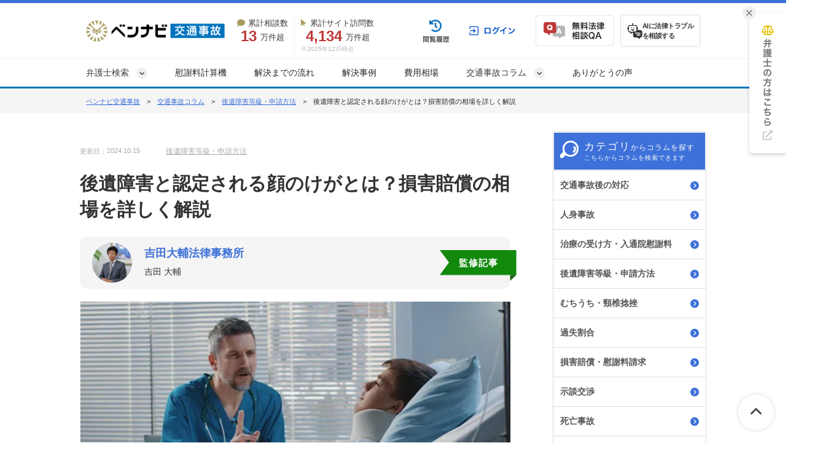

--- FILE ---
content_type: text/html; charset=UTF-8
request_url: https://jico-pro.com/columns/345/
body_size: 47261
content:
<!DOCTYPE html>
<html lang="ja">
<head>
  <!-- Google tag (gtag.js) -->
<script async src="https://www.googletagmanager.com/gtag/js?id=G-BENYB9TQDS"></script>
<script>
  window.dataLayer = window.dataLayer || [];
  function gtag(){dataLayer.push(arguments);}
  gtag('js', new Date());

  gtag('config', 'G-BENYB9TQDS');
</script>


<!-- Google Tag Manager -->
<script>(function(w,d,s,l,i){w[l]=w[l]||[];w[l].push({'gtm.start':
new Date().getTime(),event:'gtm.js'});var f=d.getElementsByTagName(s)[0],
j=d.createElement(s),dl=l!='dataLayer'?'&l='+l:'';j.async=true;j.src=
'https://www.googletagmanager.com/gtm.js?id='+i+dl;f.parentNode.insertBefore(j,f);
})(window,document,'script','dataLayer','GTM-KZ4QRS');</script>
<!-- End Google Tag Manager -->

  <!-- Google tag (gtag.js) -->
  <script async src="https://www.googletagmanager.com/gtag/js?id=AW-11044644610"></script>
  <script>
    window.dataLayer = window.dataLayer || [];
    function gtag(){dataLayer.push(arguments);}
    gtag('js', new Date());

    gtag('config', 'AW-11044644610');
  </script>

  <script async src="https://s.yimg.jp/images/listing/tool/cv/ytag.js"></script>
  <script>
    window.yjDataLayer = window.yjDataLayer || [];
    function ytag() { yjDataLayer.push(arguments); }
    ytag({
      type:"yjad_retargeting",
      config:{
        yahoo_retargeting_id: "Q50GTNTJMH",
        yahoo_retargeting_label: "",
        yahoo_retargeting_page_type: "",
        yahoo_retargeting_items:[
          {item_id: '', category_id: '', price: '', quantity: ''}
        ]
      }
    });
  </script>





  <!-- Google tag (gtag.js) -->
<script async src="https://www.googletagmanager.com/gtag/js?id=AW-10870241331"></script>
<script>
  window.dataLayer = window.dataLayer || [];
  function gtag(){dataLayer.push(arguments);}
  gtag('js', new Date());

  gtag('config', 'AW-10870241331');
</script>

  <!-- Facebookドメイン認証 -->
<meta name="facebook-domain-verification" content="ui6i9ycr0702zdoznoq780zsqoj33p" />

  <!-- Twitter conversion tracking base code -->
<script>
!function(e,t,n,s,u,a){e.twq||(s=e.twq=function(){s.exe?s.exe.apply(s,arguments):s.queue.push(arguments);
},s.version='1.1',s.queue=[],u=t.createElement(n),u.async=!0,u.src='https://static.ads-twitter.com/uwt.js',
a=t.getElementsByTagName(n)[0],a.parentNode.insertBefore(u,a))}(window,document,'script');
twq('config','ojq97');
</script>
<!-- End Twitter conversion tracking base code -->

  
  
  <meta charset="UTF-8">
  <meta name="referrer" content="no-referrer-when-downgrade"/>
  

  
    
    <link rel="canonical" href="https://jico-pro.com/columns/345/">
    <title>後遺障害と認定される顔のけがとは？損害賠償の相場を詳しく解説｜ベンナビ交通事故（旧：交通事故弁護士ナビ）</title>
    <meta name="keywords" content="後遺障害と認定される顔のけがとは？損害賠償の相場を詳しく解説,後遺障害等級・申請方法,ベンナビ交通事故（旧：交通事故弁護士ナビ）">
    <meta name="description" content="交通事故で顔にけがが残ってしまうと、人によっては仕事などに大きな影響を与えてしまいます。本記事では、交通事故による顔のけがが残った場合の後遺障害等級や損害賠償、よくある質問について解説します。" />

    <meta property="og:title" content="後遺障害と認定される顔のけがとは？損害賠償の相場を詳しく解説｜ベンナビ交通事故（旧：交通事故弁護士ナビ）" />
    <meta property="og:type" content="article" />
    <meta property="og:description" content="交通事故で顔にけがが残ってしまうと、人によっては仕事などに大きな影響を与えてしまいます。本記事では、交通事故による顔のけがが残った場合の後遺障害等級や損害賠償、よくある質問について解説します。" />
    <meta property="og:url" content="https://jico-pro.com/columns/345/" />
    <meta property="og:image" content="https://s3-ap-northeast-1.amazonaws.com/jico-prod/system/thumbnails/345/original/pixta_50067656_S.jpg?1582766003" />
    <meta property="og:site_name" content="ベンナビ交通事故（旧：交通事故弁護士ナビ）" />
    <meta property="og:locale" content="ja" />
    <meta name="twitter:card" content="summary_large_image"/>
    <meta name="twitter:site" content="@jico_lawyer"/>

  <link rel="stylesheet"
        href="https://cdnjs.cloudflare.com/ajax/libs/font-awesome/6.7.2/css/all.min.css"
        integrity="sha512-Evv84Mr4kqVGRNSgIGL/F/aIDqQb7xQ2vcrdIwxfjThSH8CSR7PBEakCr51Ck+w+/U6swU2Im1vVX0SVk9ABhg=="
        crossorigin="anonymous"
        referrerpolicy="no-referrer">
    <link rel="stylesheet" href="/assets/reset-dad6eab6d7dcc123ba5c8456c00b854d0372d8766f58680986c554218d377f96.css" media="screen" />
    <link rel="stylesheet" href="/assets/remodal-291e7de1c92e15c9f7369a5f6933dde32044ab7c0c02a510561dcbe0faed3b72.css" media="screen" />
    <link rel="stylesheet" href="/assets/remodal-default-theme-a58894c2289a68a4b76764b04d5a068b0c9fbb0db8403b23b8e2e15a7eb2a1de.css" media="screen" />
    <link rel="stylesheet" href="/assets/common-623b7d57d7be374ea23e6c6e57acf3b9ab613543d3cd5c8cf04188c5cd86c739.css" media="screen" />
    <link rel="stylesheet" href="/assets/bennavi/common/style_only_layouts_pc-7ca95b2d80df7876df600e1027fe1348b27bbdbb3c42be6dd582cc38e7695066.css" media="screen" />
    <link rel="stylesheet" href="/assets/toastr-66f951dd724bbe6235be2ac68663371628789d21d4a3a9df770745ee12139378.css" media="screen" />
    
      <link rel="stylesheet" href="/assets/column/cta_office_list_pc-4c66a6607e3e07735bd1d22c27da36f1103099f35a4999bad892623dacd5bcff.css" async="async" media="screen" />
  <link rel="stylesheet" href="/assets/column/sc_portal_qa_pc-54bec62d689163b88138bf27fcce6b58c4083b79b6270fba3c3d09b3473770e7.css" async="async" media="screen" />
    <style type="text/css">
      .column__body *,.columnDetail__headerText {
    font-family: "Helvetica Neue", Arial, "Hiragino Kaku Gothic ProN", "Hiragino Sans", Meiryo, sans-serif;
}
.column__body{
    font-weight:400;
}
.fa {
   font-family: FontAwesome !important;
}
.column__main .columnDetail__headerText {
  margin: 20px 0px 10px 0;
  padding-bottom: 3px;
  font-size: 30px;
  font-weight: bold;
  line-height: 1.4;
  border-bottom: 0;
}
.column__body > p {
  margin-bottom: 30px;
  margin-top: 5px;
}

.cke_contents_ltr {
  padding: 20px;
}
.cke_contents_ltr,
.column__content .column__body {
  clear: both;
  margin-bottom: 20px;
  font-size: 14px;
  line-height: 1.5em;
}
.cke_contents_ltr ul li,
.column__body ul li{
  list-style: none;
  position: relative;
  padding: 0 0 0px 20px;
  font-size: 15px;
  line-height: 1.5em;
  letter-spacing: 0.5px;
  padding-left: 22px;
  margin: 0 0 10px 0px;
}
.cke_contents_ltr ul li:before,
.column__body ul li:before{
  color: #3A7FDD;
  content: "\f00c";
  font-family: "FontAwesome";
  position: absolute;
  left: 0;
  top: 0;
}
.cke_contents_ltr ul,
.column__body ul {
   margin: 0;
  /*list-style: disc;
  padding: 0;
  margin: 0 0 9px 25px;
  font-size: 17px !important;
  line-height: 1.8 !important;
  letter-spacing: 0.5px;*/
}
.cke_contents_ltr h2,
.column__content .column__body h2 {
  margin-top: 60px;
  margin-bottom: 30px;
  font-size: 25px;
  clear: both;
  padding:20px 25px;
  background-color: #EDF5FA;
  line-height: 1.4;
  border-bottom: 3px solid #3A7FDD;
  border-radius: 0;
  color: #333;
  text-align: left;
}
.cke_contents_ltr h2 span,
.column__content .column__body h2 span{
color:#ffc000;
}
.cke_contents_ltr h3,
.column__content .column__body h3 {
  position: relative;
  padding: 10px 10px 10px 15px;
  line-height: 1.4;
  font-size: 22px;
  margin-top: 60px;
  margin-bottom: 20px;
  border-left: 10px solid #9DC6E5;
  clear: both;
  border-bottom: 0;
}
.cke_contents_ltr h2 a,
.column__content .column__body h2 a{
color:#333;
}
.cke_contents_ltr h3:before,
.column__content .column__body h3:before {
  content: "";
  position: absolute;
  width: 10px;
  height: 50%;
  left: -10px;
  top: 0;
  background-color: #3A7FDD;
}
.cke_contents_ltr h4,
.column__content .column__body h4 {
  font-size: 16px;
  line-height: 29px;
  margin-top: 10px;
  margin-left: 0;
  position: relative;
  padding-left: 26px;
  margin-bottom: 15px;
  clear: both;
  border-bottom: 1px solid #eee;
  padding-bottom: 8px;
}
.cke_contents_ltr h4:before,
.column__content .column__body h4:before {
  content: '\f058';
  font-family: "FontAwesome";
  display: block;
  position: absolute;
  left: 0;
  font-size: 20px;
  font-weight: bold;
  top: 1px;
  color: #3E71D9;
}
.cke_contents_ltr p,
.column__content .column__body p {
  font-size: 16px;
  line-height: 1.8;
  letter-spacing: 0.3px;
  padding-bottom: 0;
}

.column__content .column__body strong {
vertical-align: baseline;}

.cke_contents_ltr img,
.column__content .column__body img {
  margin-bottom: 20px;
  max-width: 100%;
  height:auto;
}
.cke_contents_ltr img.column__thumbnail,
.column__content .column__body img.column__thumbnail {
  width: 100%;
  height: auto;
  vertical-align: middle;
  border: 1px solid #efefef;
  float: none;
  margin: 10px 0 20px 0;
}
ul.social-box1 {
  margin: 30px 0;
}
.cke_contents_ltr a,
.cke_contents_ltr a:hover,
.column__content .column__body a,
.column__content .column__body a:hover {
  color: #4486D0;
  text-decoration: underline;
}
.cke_contents_ltr hr,
.column__content .column__body hr {
  margin-top: 20px;
  margin-bottom: 20px;
  border: 0;
  border-top: 1px solid #eee;
}
.cke_contents_ltr blockquote,
.column__content .column__body blockquote{
  color: #333;
  border: 1px solid #EFEFEF;
  background: #F7F7F7;
  margin: 3em 0;
  font-size: 14px;
  line-height: 25px;
  padding: 30px;
  border-radius: 5px;
  position: relative;
  z-index: 1;
}
.cke_contents_ltr blockquote p,
.column__content .column__body blockquote p{
  position: relative;
  z-index: 3;
  font-size:14px;
  line-height: 1.8em;
}
.cke_contents_ltr blockquote:before,
.column__content .column__body blockquote:before{
  content: "“";
  font-size: 100px;
  font-family: 'Times New Roman', "ＭＳ Ｐゴシック", sans-serif;
  color: #FFF;
  position: absolute;
  z-index: -1;
  left: 20px;
  top: 10px;
  line-height: 0.8em;
}
.cke_contents_ltr blockquote:after,
.column__content .column__body blockquote:after{
  content: "“";
  font-size: 100px;
  font-family: 'Times New Roman', "ＭＳ Ｐゴシック", sans-serif;
  color: #FFF;
  position: absolute;
  z-index: -1;
   right: 20px;
   bottom: -30px;
   line-height: 0.8em;
}
.column__body table {
    margin-bottom: 20px;
}
.column__body table td ul  li{
  list-style: none;
}
.column__body table td ul,.column__body table td ol {
   margin-bottom: 0px  !important;
   padding: 10px 0;
}
.cke_contents_ltr  table td,
.cke_contents_ltr  table th,
.column__content .column__body table td, .column__content .column__body table th, .body_text table td, .body_text table th, .tag__text table td, .tag__text table th {
  border: 1px solid #DDDDDD;
  padding: 10px  14px;
  font-size: 14px;
  line-height: 1.5;
}
.cke_contents_ltr table td p,
.cke_contents_ltr table th p,
.column__content .column__body table td p, .column__content .column__body table th p{
  font-size:14px !important;
}
.cke_contents_ltr table td p a,
.cke_contents_ltr table th p a,
.column__content .column__body table td p a, .column__content .column__body table th p a{
  font-size:14px !important;
}
.cke_contents_ltr table td ul li,
.cke_contents_ltr table th ul li,
.column__content .column__body table td ul li, .column__content .column__body table th ul li{
  font-size:14px !important;
}
.cke_contents_ltr table.border-red td,
.cke_contents_ltr table.border-red th,
.column__content .column__body table.border-red td, .column__content .column__body table.border-red th, .body_text table.border-red td, .body_text table.border-red th, .tag__text table.border-red td, .tag__text table.border-red th {
  border: 1px solid #de5c38;
}
.cke_contents_ltr table.border-yellow td,
.cke_contents_ltr table.border-yellow th,
.column__content .column__body table.border-yellow td, .column__content .column__body table.border-yellow th, .body_text table.border-yellow td, .body_text table.border-yellow th, .tag__text table.border-yellow td, .tag__text table.border-yellow th {
  border: 1px solid #fcb75b;
}
.cke_contents_ltr table.border-orange td,
.cke_contents_ltr table.border-orange th,
.column__content .column__body table.border-orange td, .column__content .column__body table.border-orange th, .body_text table.border-orange td, .body_text table.border-orange th, .tag__text table.border-orange td, .tag__text table.border-orange th {
  border: 1px solid #fe7e58;
}
.cke_contents_ltr table.border-pink td,
.cke_contents_ltr table.border-pink th,
.column__content .column__body table.border-pink td, .column__content .column__body table.border-pink th, .body_text table.border-pink td, .body_text table.border-pink th, .tag__text table.border-pink td, .tag__text table.border-pink th {
  border: 1px solid #e35e6f;
}
.cke_contents_ltr table.border-green td,
.cke_contents_ltr table.border-green th,
.column__content .column__body table.border-green td, .column__content .column__body table.border-green th, .body_text table.border-green td, .body_text table.border-green th, .tag__text table.border-green td, .tag__text table.border-green th {
  border: 1px solid #3c9833;
}
.cke_contents_ltr table.border-blue td,
.cke_contents_ltr table.border-blue th,
.column__content .column__body table.border-blue td, .column__content .column__body table.border-blue th, .body_text table.border-blue td, .body_text table.border-blue th, .tag__text table.border-blue td, .tag__text table.border-blue th {
  border: 1px solid #0000ff;
}
.cke_contents_ltr table.border-gray td,
.cke_contents_ltr table.border-gray th,
.column__content .column__body table.border-gray td, .column__content .column__body table.border-gray th, .body_text table.border-gray td, .body_text table.border-gray th, .tag__text table.border-gray td, .tag__text table.border-gray th {
  border: 1px solid #d8d8d8;
}
.cke_contents_ltr ol,
.column__content .column__body ol, .body_text ol, .tag__text ol {
  list-style: none;
  counter-reset: number;
  margin-bottom: 30px;
}
.cke_contents_ltr ol li,
.column__content .column__body ol li, .body_text ol li, .tag__text ol li {
  list-style: none;
  position: relative;
  padding-left: 25px;
  font-size: 15px;
  line-height: 1.5em;
  letter-spacing: 0.5px;
  margin: 0 0 10px 0px;
}
.cke_contents_ltr ol li:before,
.column__content .column__body ol li:before, .body_text ol li:before, .tag__text ol li:before {
  counter-increment: number;
  content: counter(number);
  background: #3E71D9;
  color: #fff;
  width: 19px;
  height: 19px;
  font-size: 10px;
  font-weight: bold;
  font-family: 'Lato', sans-serif;
  display: block;
  text-align: center;
  line-height: 19px;
  border-radius: 50%;
  position: absolute;
  left: 0;
  top: 1px;
}
.column__body>ul {
  background-color: #FEFFEA; 
  padding: 30px;
  margin-bottom: 30px;
}
.column__body>ol {
  background-color: #FEFFEA; 
  padding: 30px;
  margin-bottom: 30px;
}
.column__body ol li>ol,
.column__body ol li>ul,
.column__body ul li>ol,
.column__body ul li>ul{
  margin: 10px 0 0 0 !important;
}
.column__body ul li:last-child,.column__body ol li:last-child {
   margin-bottom: 0;
}
.cke_contents_ltr a[name],
.column__main a[name] {
  color: #393939;
  text-decoration: none;
}
.cke_contents_ltr a[name]:hover,
.column__main a[name]:hover {
  color: #393939;
  text-decoration: none;
}
p#page-sub-title {
  color: #3E71D9;
}
.column__main {
  margin: 20px 0;
  position: relative;
}
.backto__link {
  text-decoration: underline;
}
.column-title {
  font-size: 25px;
}
.column__date {
  font-size: 11px;
  text-align: left;
  margin-bottom: 10px;
  position: relative;
  color: #aaa;
}
.column-category__list.header {
  width:100%;
  line-height: 1.2em;
  text-align: right;
  position: absolute;
  top: 0;
}
.column-category__list.header a {
  color: #aaa;
  margin-left: 75px;
  font-size: 11.5px;
  line-height: 1.9em;
  text-decoration: underline;
}
.column-category__list.header a:hover {
  text-decoration: none;
}


/* 追記分 */
.fll{	float:left !important;}
.flr{	float:right !important;}
.fln{	float:none !important;}
.mt30{	margin-top: 30px !important;}
.mb20{	margin-bottom: 20px !important;}
.textcenter{ text-align: center; }
.twocolumn{
	width:340px;
}
.twocolumn h2{
	font-size: 19px;
	background-color: #f0f2f2;
	padding: 10px 20px;
	margin-bottom: 10px;
	border-radius: 4px;
}
.twocolumn img{
	width:110px;
	height:auto;
	float:left;
	margin-right:0 !important;
}
.twocolumn .text1{
	width:220px;
	float: right;
	font-size: 14px !important;
}
.twocolumn .readmore{
	display: block;
	width:80px;
	height:20px;
	padding: 5px 10px;
	margin-top: 20px;
	background: #d9e1f2;
	float: right;
	-webkit-border-radius: 8px;
	        border-radius: 8px;
	text-align: center;
	font-size: 12px;
}
#contents_list{
	border: 1px solid #999;
	padding: 20px;
}
#contents_list:first-line{
	text-align:center;
	font-weight:bold;
}
.osusume{
background:#44546a;
padding:10px;
}
.osusume .inner{
	border: 1px solid #ccc;
	padding:10px;
background:#fff;
}
.osusume .inner img{
margin-right:10px !important;
margin-bottom: 0 !important;
width:150px;
height:107px;
}
.osusume .inner p{
	display:inline-block;
	vertical-align:middle;
font-size:12px !important;
}
.osusume .inner p span{
	color: #cc0000;
font-size:15px;
}
.osusume .inner p a{
font-size:15px;
}
html {
  scroll-behavior: smooth;
}

/* 目次 */
#toc_area {
  padding: 0px;
  background-color: #f8f8f8;
  border-radius: 5px;
  margin: 40px 0;
}
ul.toc_list{
  padding: 30px 40px;  
}
#toc_area ul {
  list-style: none !important;
  margin: 0;
}
#toc_area .h2_list {
  position: relative;
  padding-left: 20px;
  margin-bottom: 15px;
  border-bottom: dotted 1px #C6C6C6;
  padding-bottom: 15px;
}
#toc_area .h2_list:last-child {
  border-bottom: none;
}
#toc_area li.h2_list>a{
  color: #333;
  font-size: 16px;
  font-weight: bold;
}
#toc_area .h2_list::before {
  content: '■';
  position: absolute;
  top: 0;
  bottom: 0;
  left: 0;
  margin: auto;
}
#toc_area .h2_list::before {
  content: "\f0d7";
  font-family: "FontAwesome";
  position: absolute;
  top: 0;
  bottom: 0;
  left: 0;
  margin: auto;
  color: #333;
}
#toc_area li.h2_list  a{
text-decoration: none;
}
#toc_area .h3_list {
  position: relative;
  padding-left: 20px;
  margin-bottom: 5px;
  font-size: 15px;
  line-height: 1.8em;
}
#toc_area .h3_list:first-child {
  margin-top: 10px;
}
#toc_area .h3_list::before {
  content: "\f00c";
  font-family: "FontAwesome";
  position: absolute;
  top: 0;
  bottom: 0;
  left: 0;
  margin: auto;
  color: #bbb;
  font-size: 11px;
}
#toc_area .toc_title {
  font-weight: bold;
  font-size: 20px;
  line-height: 25px;
  display: block;
  background-color:#EBEBEB; 
  padding: 20px 20px;
  border-radius: 5px 5px 0 0 ;
  text-align: center;
  margin-bottom: 0;
}
/*#toc_area ul li a{
font-size:15px !important;
}*/
.spdisplay{
display: none;
}
.button01 a{
width:500px;
height: 60px;
line-height:60px;
margin:0 auto;
display:block;
font-size:24px;
font-weight:bold;
text-align:center;
padding:8px 0 10px;
color:#fff !important;
background-color:#49a9d4;
border-radius:10px;
box-shadow:2px 2px 2px #555;
}
.supervisor__section .supervisor_title{
padding-bottom: 0;
}
.supervisor__section .supervisor_body .supervisor_content .supervisor_description{
font-size: 14px;
}
.supervisor__section .supervisor_body .supervisor_content .supervisor_link a{
font-size: 16px;
}
a img{
    opacity: 1;
    -webkit-transition: all 0.4s;
       -moz-transition: all 0.4s;
        -ms-transition: all 0.4s;
         -o-transition: all 0.4s;
            transition: all 0.4s;
}
a img:hover{
    filter: alpha(opacity=60);          /* ie lt 8 */
    -ms-filter: "alpha(opacity=60)";    /* ie 8 */
    -moz-opacity:0.6;                   /* FF lt 1.5, Netscape */
    -khtml-opacity: 0.6;                /* Safari 1.x */
    opacity:0.6;
    zoom:1;
}

/*balloon*/
.balloon-wrap{
  padding: 10px 0 40px 0;
  position: relative;
  min-height: 150px;
}
.balloon-wrap figure{
  width: 90px;
  height: 90px;
  border: 1px solid #DDD;
  border-radius: 50%;
  overflow: hidden;
  position: absolute;
  }
  .balloon-wrap figure img{
  width: 100%;
  height: auto;
  }

.balloon{
  position: relative;
  padding: 20px;
  background-color: #fff3ad;
  min-height: 30px;
  color: #333;
  border-radius: 5px;
  }
  .balloon-wrap p{
  font-size: 13px !important;
  }

.balloon::before{
  content: '';
  position: absolute;
  display: block;
  width: 0;
  height: 0;
  top: 20px;
}

.balloon .name{
  /*position: absolute;*/
  /*top: 90px;*/
  /*left: -140px;*/
  /*display: block;*/
  /*width: 130px;*/
  /*text-align: center;*/
}
/*左右設定*/
.balloon-wrap.right figure{top: 0; right:0;}
.balloon-wrap.left figure{top: 0; left:0; line-height:100%;}
.balloon-wrap.right .balloon{ margin-right: 120px;}
.balloon-wrap.left .balloon{ margin-left: 120px;}

.balloon-wrap.right .balloon::before{
  right: -15px;
  border-left: 15px solid #fff3ad;
  border-top: 15px solid transparent;
  border-bottom: 15px solid transparent;
}
.balloon-wrap.left .balloon::before{
  left: -15px;
  border-right: 15px solid #fff3ad;
  border-top: 15px solid transparent;
  border-bottom: 15px solid transparent;
}
/*color*/
.balloon-wrap.gray .balloon{background-color: #efefef}
.balloon-wrap.gray.right .balloon::before{ border-left-color: #efefef }
.balloon-wrap.gray.left .balloon::before{ border-right-color: #efefef }

.balloon-wrap.pink .balloon{background-color: #f1d9d9}
.balloon-wrap.pink.right .balloon::before{ border-left-color: #f1d9d9 }
.balloon-wrap.pink.left .balloon::before{ border-right-color: #f1d9d9 }

.balloon-wrap.blue .balloon{background-color: #d9e9f1}
.balloon-wrap.blue.right .balloon::before{ border-left-color: #d9e9f1 }
.balloon-wrap.blue.left .balloon::before{ border-right-color: #d9e9f1 }

.balloon-wrap.green .balloon{background-color: #eaf1d9}
.balloon-wrap.green.right .balloon::before{ border-left-color: #eaf1d9 }
.balloon-wrap.green.left .balloon::before{ border-right-color: #eaf1d9 }
/*reference_box*/
.reference_box{
	background-color: #efefef;
	margin:0px !important;
	padding: 0px !important;
	}
	.reference_box .ttl{
	background-color: #ddd;
	margin:0px !important;
	padding: 10px 0 !important;
	}
	.reference_box ul{
	list-style: none;
	margin-left: 0;
	padding: 15px 20px 10px 20px !important;
	}
	.reference_box ul li{
	position: relative;
	text-align: left;
	font-size: 13px;
	margin-bottom: 15px;
	line-height: 160%;
	}
	.reference_box ul li:before{
	content: "\f08e";
	font-family: FontAwesome;
	font-size: 14px;
  top: 2px;
  display: inline-block;
  margin-right: 5px;
	}
	.reference_box ul li a{
	text-decoration: none !important;
	}
/*リストスタイル*/
.list_style1{
	display: block !important;
	border: 2px solid #3E71D9;
	background-color: #fffddb !important;
	padding: 0px !important;
	border-radius: 5px !important;
	margin: 0 0 20px 0 !important;
	}
	.list_style1 li{
	margin-left: 0px;
	border-bottom: 1px dotted #999;
	list-style-position: inside;
	list-style: none !important;
	padding:15px 15px 15px 30px !important;
	font-weight: bold;
	position: relative;
	line-height: 1.5em;
	}
	.list_style1 li:last-child{
	border-bottom: none;
	}
	.list_style1 li:before{
	content: "\f046";
	font-family: FontAwesome;
	font-size: 16px;
	display: block;
	color: #3E71D9;
	line-height: 100%;
	position: absolute;
	top: 50%;
	left: 10px;
	margin-top: -8px;
	}

/*テーブルスタイル*/
.column__content .column__body .table_style1,.column__content .column__body .table_style1-h,.column__content .column__body .table_style2,.column__content .column__body .table_style2-h,.column__content .column__body .table_style3,.column__content .column__body .table_style3-2,.column__content .column__body .table_style4{width:100%;border-spacing:0;border-collapse:collapse;border:none}.column__content .column__body .table_style1 td,.column__content .column__body .table_style1 th,.column__content .column__body .table_style1-h td,.column__content .column__body .table_style1-h th,.column__content .column__body .table_style2 td,.column__content .column__body .table_style2 th,.column__content .column__body .table_style2-h td,.column__content .column__body .table_style2-h th,.column__content .column__body .table_style3 td,.column__content .column__body .table_style3 th,.column__content .column__body .table_style3-2 td,.column__content .column__body .table_style3-2 th,.column__content .column__body .table_style4 td,.column__content .column__body .table_style4 th{border:1px solid #FFF;padding:8px 10px;height:auto !important}.column__content .column__body .table_style1 tr:nth-child(odd) td{background-color:#DEE2EA}.column__content .column__body .table_style1 tr:nth-child(even) td{background-color:#F2F3F6}.column__content .column__body .table_style1 tr th{background-color:#FFED89 !important;color:#202B61;font-weight:bold;text-align:center;padding:10px 15px}.column__content .column__body .table_style1 tr:nth-child(1) td,.column__content .column__body .table_style1 tr.item td{background-color:#202B61 !important;color:#fff}.column__content .column__body .table_style1 tr:hover td{background-color:#FDF6D1}.column__content .column__body .table_style1-h tr:nth-child(odd) td{background-color:#DEE2EA}.column__content .column__body .table_style1-h tr:nth-child(even) td{background-color:#F2F3F6}.column__content .column__body .table_style1-h tr th{background-color:#FFED89 !important;color:#202B61;font-weight:bold;text-align:center;padding:10px 15px}.column__content .column__body .table_style1-h tr:nth-child(2) td{background-color:#202B61 !important;color:#fff}.column__content .column__body .table_style1-h tr:hover td{background-color:#FDF6D1}.column__content .column__body .table_style2 tr:nth-child(1) td,.column__content .column__body .table_style2 tr.item td{background-color:#202B61 !important;color:#fff}.column__content .column__body .table_style2 tr td{background-color:#efefef}.column__content .column__body .table_style2 tr:hover td{background-color:#FDF6D1}.column__content .column__body .table_style2 tr td:nth-child(1){background-color:#DEE2EA}.column__content .column__body .table_style2-h tr:nth-child(2) td{background-color:#202B61 !important;color:#fff}.column__content .column__body .table_style2-h tr th{background-color:#FFED89 !important;color:#202B61;font-weight:bold;text-align:center;padding:10px 15px}.column__content .column__body .table_style2-h tr.item td{background-color:#202B61 !important;color:#fff}.column__content .column__body .table_style2-h tr td{background-color:#F2F3F6}.column__content .column__body .table_style2-h tr:hover td{background-color:#FDF6D1}.column__content .column__body .table_style2-h tr td:nth-child(1){background-color:#DEE2EA}.column__content .column__body .table_style3 tr:nth-child(1) td{background-color:#202B61 !important;color:#fff}.column__content .column__body .table_style3 tr td{background-color:#F2F3F6}.column__content .column__body .table_style3 tr:hover td{background-color:#FDF6D1}.column__content .column__body .table_style3 tr td:nth-child(1),.column__content .column__body .table_style3 tr td[rowspan]+td{background-color:#DEE2EA}.column__content .column__body .table_style3-2 tr:nth-child(1) td{background-color:#202B61 !important;color:#fff;text-align:center}.column__content .column__body .table_style3-2 tr:nth-child(1) td:nth-child(1){background-color:#FFF !important}.column__content .column__body .table_style3-2 tr td{background-color:#F2F3F6}.column__content .column__body .table_style3-2 tr:hover td{background-color:#FDF6D1}.column__content .column__body .table_style3-2 tr td:nth-child(1),.column__content .column__body .table_style3-2 tr:nth-child(2) td{background-color:#DEE2EA}.column__content .column__body .table_style3-2 tr:nth-child(2) td{text-align:center}.column__content .column__body .table_style3-2 tr:nth-child(2) td:nth-child(1){background-color:#202B61 !important;color:#fff}.column__content .column__body .table_style4 tr:nth-child(odd) td{background-color:#DEE2EA}.column__content .column__body .table_style4 tr:nth-child(even) td{background-color:#F2F3F6}.cta_min{border-radius:5px;box-shadow:0px 0px 10px 0px #d1d1d1;overflow:hidden;margin-bottom:30px;margin-top:20px}.cta_min .title{background:url("https://s3-ap-northeast-1.amazonaws.com/jico-prod/ckeditor_assets/pictures/1155/content_jico_ctamin_bg.png?1540265038") repeat #3e71d9;color:#FFF;font-size:18px;line-height:140%;font-weight:bold;padding:15px 15px 13px 85px;position:relative;letter-spacing:0.05em}.cta_min .title:before{content:"";display:block;width:73px;height:32px;background:url("https://s3-ap-northeast-1.amazonaws.com/jico-prod/ckeditor_assets/pictures/1156/content_cta_parts1.png?1540265223") no-repeat left top;position:absolute;top:50%;margin-top:-16px;left:0}.cta_min .text{background-color:#FFF;padding:20px 25px}.cta_min .text p{font-size:16px;line-height:180%}

/*標識テーブル設定*/
.hyoushiki td:nth-child(1) p{text-align:center;}
.hyoushiki td p img{float:none !important; margin:10px !important;}


/*自動計算*/
.auto_calc{
  border-radius:5px;
  box-shadow:0px 0px 10px 0px #d1d1d1;
  overflow:hidden;
  margin-bottom:30px;margin-top:20px
}
.auto_calc .title{
  background:url("https://s3-ap-northeast-1.amazonaws.com/jico-prod/ckeditor_assets/pictures/1155/content_jico_ctamin_bg.png?1540265038") repeat #3e71d9;
  color:#FFF;
  font-size:18px;
  line-height:140%;
  font-weight:bold;
  padding:15px 15px 13px 85px;
  position:relative;letter-spacing:0.05em
}
.auto_calc .title:before{
  content:"";
  display:block;
  width:73px;
  height:32px;
  background:url("https://s3-ap-northeast-1.amazonaws.com/jico-prod/ckeditor_assets/pictures/1156/content_cta_parts1.png?1540265223") no-repeat left top;
  position:absolute;
  top:50%;
  margin-top:-16px;left:0
}
.auto_calc .text{
  background-color:#FFF;
  padding:25px 75px
}
.auto_calc .text p{
  font-size:16px;
  line-height:180%;
}

.auto_calc .btn_area{
  background-color: #EFF6FF;
  padding: 30px 0 10px 0;;
  text-align: center;
}
.auto_calc .btn_area a img{
    float: none;
    margin: 0 0 20px 0;
}
.auto_calc .btn_area .btn_area_text{
  font-size: 20px;
  text-align: center;
  margin: -40px 0 20px 0;
}
.down_arrow {
     text-align: center;
     margin: -5px 0 5px 0;
}
.auto_calc .down_arrow img{
    float: none;
    margin: 0 0 0 0;
}
.auto_calc .text .talk1{
    display: flex;
}
.auto_calc .text .talk2{
    display: flex;
}
/* 吹き出し本体 */
.balloon_left{
  padding: 20px;
  background-color:#F0F0F0;
  display: inline-block;
  border-radius: 7px;
  margin: 10px 0 0 14px;
  font-size: 15px;
}
/* アイコンを左に表示 */
.balloon_left::before{
  content: '';
  position: absolute;
  display: block;
  width: 0;
  height: 0;
  left: 180px;
  margin-top: 20px;
  border-right: 9px solid #F0F0F0;
  border-top: 7px solid transparent;
  border-bottom: 10px solid transparent;
}
/* 吹き出し本体 */
.balloon_right{
  padding: 20px;
  margin-top: 6px;
  background-color:#FDF6CD;
  display: inline-block;
  border-radius: 7px;
  margin: 23px 19px 0 0;
  font-size: 15px;
}
/* アイコンを右に表示 */
.balloon_right::before{
  content: '';
  position: absolute;
  display: block;
  width: 0;
  height: 0;
  right: 186px;
  margin-top: 10px;
  border-left: 9px solid #FDF6CD;
  border-top: 7px solid transparent;
  border-bottom: 10px solid transparent;
}
.auto_calc .text .talk1 img{
  height: 100px;
  width: 100px;
  margin: unset;
}
.auto_calc .text .talk2 img{
  height: 100px;
  width: 100px;
  float: right;
  margin: 10px 0 0 0;
}
.vermilion{
    color: #E2574C;
}
/*必要性診断*/
.necessity{
  border-radius:5px;
  box-shadow:0px 0px 10px 0px #d1d1d1;
  overflow:hidden;
  margin-bottom:30px;margin-top:20px
}
.necessity .title{
  background:url("https://s3-ap-northeast-1.amazonaws.com/jico-prod/ckeditor_assets/pictures/1155/content_jico_ctamin_bg.png?1540265038") repeat #3e71d9;
  color:#FFF;
  font-size:18px;
  line-height:140%;
  font-weight:bold;
  padding:15px 15px 13px 85px;
  position:relative;letter-spacing:0.05em
}
.necessity .title:before{
  content:"";
  display:block;
  width:73px;
  height:32px;
  background:url("https://s3-ap-northeast-1.amazonaws.com/jico-prod/ckeditor_assets/pictures/1156/content_cta_parts1.png?1540265223") no-repeat left top;
  position:absolute;
  top:50%;
  margin-top:-16px;left:0
}
.necessity .text{
  background-color:#FFF;
  margin: 0 0 20px 0;
  text-align: center;
}
.necessity .text p{
  font-size:16px;
  line-height:180%;
}
.necessity .text img{
  width: 147px;
  height: 146px;
  float: right;
  margin: -44px 43px 0 0;
}
.necessity .images{
  text-align: center;
  margin: 30px 0 20px 0;
  height: 160px;
}
.necessity .images img{
  width:170px;
  height: 160px;
  float: none;
  margin: 0 5px 0 5px;
}
.necessity .btn_area{
  background-color: #EFF6FF;
  padding: 30px 0 10px 0;;
  text-align: center;
}
.necessity .btn_area a img{
  float: none;
  margin: 0 0 20px 0;
}
.necessity .btn_area .btn_area_text{
  font-size: 20px;
  text-align: center;
  margin: -40px 0 20px 196px;
}
necessity .down_arrow {
  text-align: center;
  margin: -5px 0 5px 0;
}
.necessity .down_arrow img{
  float: none;
  margin: 0 0 20px 193px;
}


/*package-css*/
.column__body .packs, .column__body .packs * { padding: 0; margin: 0; -webkit-box-sizing: border-box; -moz-box-sizing: border-box; box-sizing: border-box; text-align: left; }

.column__body .pack-point { background-color: #FFFCE2; padding: 30px 40px; margin: 20px 0 30px 0; }
.column__body .pack-point .pack-point-title { font-size: 20px; font-weight: 600; text-align: center; line-height: 100%; padding: 0px 0 30px 0px; }
.column__body .pack-point .pack-point-title span { color: #3B70CC; }
.column__body .pack-point .pack-point-box { border-radius: 5px; background: #fff; box-shadow: 0px 0px 8px rgba(216, 216, 189, 0.3); position: relative; margin-bottom: 20px; }
.column__body .pack-point .pack-point-box:last-child { margin-bottom: 0px; }
.column__body .pack-point .pack-point-box .point-box_title { font-size: 16px; font-weight: 600; text-align: center; line-height: 100%; color: #FFF; padding: 12px 10px; width: calc(100% + 10px); position: relative; left: -5px; border-top-left-radius: 3px; border-top-right-radius: 3px; }
.column__body .pack-point .pack-point-box .point-box_title i { margin: 0 12px 0 0; }
.column__body .pack-point .pack-point-box .point-box_title:before { content: ""; display: block; width: 0; height: 0; border-style: solid; border-width: 0 5px 5px 0; position: absolute; left: 0; bottom: -5px; }
.column__body .pack-point .pack-point-box .point-box_title:after { content: ""; display: block; width: 0; height: 0; border-style: solid; border-width: 5px 5px 0px 0; position: absolute; right: 0; bottom: -5px; }
.column__body .pack-point .pack-point-box ul { padding: 8px 20px 5px 20px; }
.column__body .pack-point .pack-point-box ul li { border-bottom: 1px dotted #ddd; font-size: 14px; line-height: 140%; padding: 10px 0px 10px 18px; margin-bottom: 0px; list-style: none; text-align: left; position: relative; }
.column__body .pack-point .pack-point-box ul li:before { content: "\f00c"; margin-top: -10px; font-size: 14px; font-family: "FontAwesome"; position: absolute; left: 0; top: 50%; }
.column__body .pack-point .pack-point-box ul li:last-child { border-bottom: 0px solid #000; }
.column__body .pack-point .pack-point-box.basecolor .point-box_title { background-color: #3B70CC; }
.column__body .pack-point .pack-point-box.basecolor .point-box_title:before { border-color: transparent #355793 transparent transparent; }
.column__body .pack-point .pack-point-box.basecolor .point-box_title:after { border-color: #355793 transparent transparent transparent; }
.column__body .pack-point .pack-point-box.basecolor ul li:before { color: #3B70CC; }
.column__body .pack-point .pack-point-box.subcolor .point-box_title { background-color: #1AB071; }
.column__body .pack-point .pack-point-box.subcolor .point-box_title:before { border-color: transparent #177C52 transparent transparent; }
.column__body .pack-point .pack-point-box.subcolor .point-box_title:after { border-color: #177C52 transparent transparent transparent; }
.column__body .pack-point .pack-point-box.subcolor ul li:before { color: #1AB071; }
.column__body .pack-wordselect { margin-bottom: 30px; margin-top: 20px; }
.column__body .pack-wordselect .pack-wordselect_title { background-color: #EBEBEB; display: inline-block; border-radius: 5px 5px 0 0; padding: 9px 18px 8px 18px; line-height: 100%; font-weight: 600; }
.column__body .pack-wordselect dl { width: 100%; border-radius: 0 5px 5px 5px; border: 2px solid #EBEBEB; padding: 15px 18px; }
.column__body .pack-wordselect dl dt { font-weight: 600; color: #3B70CC; font-size: 15px; padding-bottom: 10px; }
.column__body .pack-wordselect dl dd, .column__body .pack-wordselect dl dd p { margin-bottom: 0px; font-size: 13px; line-height: 160%; }
.column__body .pack-wordselect.basecolor .pack-wordselect_title { background: rgba(59, 112, 204, 0.3); }
.column__body .pack-wordselect.basecolor dl { border: 2px solid rgba(59, 112, 204, 0.3); }
.column__body .pack-compare { background-color: #f2f2f2; border-radius: 5px; padding: 30px; margin-top: 20px; margin-bottom: 30px; display: flex; justify-content: space-between; }
.column__body .pack-compare dl.pack-compare_box { width: 48%; height: auto; border-radius: 5px; background: #fff; box-shadow: 0px 0px 8px rgba(0, 0, 0, 0.1); overflow: hidden; }
.column__body .pack-compare dl.pack-compare_box dt { text-align: center; line-height: 100%; font-weight: 600; color: #FFF; padding: 15px; font-size: 16px; }
.column__body .pack-compare dl.pack-compare_box dd { padding: 5px 15px; }
.column__body .pack-compare dl.pack-compare_box dd ul { padding: 0; }
.column__body .pack-compare dl.pack-compare_box dd ul li { font-size: 14px; line-height: 160%; border-bottom: 1px dotted #ddd; padding: 10px 0 10px 29px; margin-bottom: 0px; list-style: none; position: relative; }
.column__body .pack-compare dl.pack-compare_box dd ul li:before { font-size: 20px; position: absolute; font-family: "FontAwesome"; top: 50%; left: 5px; margin-top: -10px; }
.column__body .pack-compare dl.pack-compare_box dd ul li:last-child { border-bottom: 0px solid #000; }
.column__body .pack-compare dl.pack-compare_box.melit { margin-bottom: 15px; }
.column__body .pack-compare dl.pack-compare_box.melit dt { background-color: #E85C5C; }
.column__body .pack-compare dl.pack-compare_box.melit dd ul li:before { content: "\f10c"; color: rgba(232, 92, 92, 0.3); }
.column__body .pack-compare dl.pack-compare_box.demelit { margin-bottom: 0px; }
.column__body .pack-compare dl.pack-compare_box.demelit dt { background-color: #5987BE; }
.column__body .pack-compare dl.pack-compare_box.demelit dd ul li:before { content: "\f00d"; color: rgba(89, 135, 190, 0.3); }
.column__body .pack-flow { margin-bottom: 30px; margin-top: 30px; }
.column__body .pack-flow dl { position: relative; }
.column__body .pack-flow dl dt { display: flex; align-items: center; background: rgba(59, 112, 204, 0.1); margin-bottom: 18px; }
.column__body .pack-flow dl dt .pack-flow_num { width: 45px; background-color: #3B70CC; color: #fff; font-size: 10px; text-align: center; padding: 7px 0; position: relative; line-height: 140%; }
.column__body .pack-flow dl dt .pack-flow_num span { font-size: 20px; display: block; padding: 3px 0 0 0; text-align: center; }
.column__body .pack-flow dl dt .pack-flow_num * { font-family: Arial; }
.column__body .pack-flow dl dt .pack-flow_num:before { content: ""; width: 0; height: 0; border-style: solid; border-width: 10px 22.5px 0 22.5px; border-color: #3B70CC transparent transparent transparent; position: absolute; left: 0; bottom: -10px; }
.column__body .pack-flow dl dt .pack-flow_title { flex: 1; font-size: 16px; font-weight: 600; line-height: 140%; padding: 3px 10px 3px 15px; }
.column__body .pack-flow dl dd { padding: 0px 0 20px 60px; font-size: 14px; line-height: 180%; position: relative; }
.column__body .pack-flow dl:before { content: ""; display: block; height: 100%; width: 2px; height: 100%; background-color: rgba(59, 112, 204, 0.3); position: absolute; top: 0; left: 22.5px; }
.column__body .pack-flow dl dt:last-of-type .pack-flow_num:before { content: none; }
.column__body .pack-flow dl dd:last-of-type:before { content: ""; display: block; width: 10px; height: calc(100% + 18px); position: absolute; left: 20px; top: -18px; background-color: #FFF; }
.column__body .pack-checklist { background-color: #FEFFEA; width: 100%; border-radius: 5px; margin-bottom: 30px; }
.column__body .pack-checklist .pack-checklist_title { display: inline-block; background-color: #3B70CC; color: #fff; font-weight: 600; padding: 7px 15px; font-size: 13px; line-height: 100%; border-bottom-right-radius: 5px; }
.column__body .pack-checklist ul, .column__body .pack-checklist ol { padding: 20px; letter-spacing: 0.5px; margin: 0 0 0px 0px; }
.column__body .pack-checklist ul li, .column__body .pack-checklist ol li { padding-left: 18px; position: relative; line-height: 1.5em; margin: 0 0 10px 0px; font-size: 14px; list-style: none; }
.column__body .pack-checklist ul li:last-child, .column__body .pack-checklist ol li:last-child { margin-bottom: 0px; }
.column__body .pack-checklist ul li:before { content: "\f058"; font-family: "FontAwesome"; position: absolute; left: 0; top: 1px; color: #3B70CC; }
.column__body .pack-checklist ol li { padding-left: 24px; }
.column__body .pack-checklist ol li:before { counter-increment: number; content: counter(number); background: #3B70CC; color: #fff; width: 18px; height: 18px; font-size: 11px; font-weight: bold; font-family: 'Arial', sans-serif; display: block; text-align: center; line-height: 18px; border-radius: 50%; position: absolute; left: 0; top: 1px; }

.pack-content-sticky > p { margin-bottom: 30px !important; }

.pack-textmarker { background: linear-gradient(transparent 60%, #FFFB7E 60%); font-weight: 600; }

/*package-css----end*/

a.ext_icon {
	background: url(https://s3-ap-northeast-1.amazonaws.com/saiken-prod/ckeditor_assets/pictures/272/content_icon_external_link.gif) center right no-repeat;
	padding-right: 18px !important;
	margin: 0 2px 0 0 !important;
}

#share ul li:before{
  display:none;
}
#share ul li{
  padding: 0 ;
}
#share ul {
  margin: 0 0 9px 2%; 
}
.fwb{ font-weight:bold;}
.red{ font-weight:bold;}
.mark{
background: linear-gradient(transparent 80%, #ffff66 40%);
font-family: "游ゴシック体", YuGothic, "游ゴシック", "Yu Gothic","メイリオ","Hiragino Kaku Gothic Pro","ヒラギノ角ゴ Pro W3","ＭＳ Ｐゴシック",sans-serif;
font-weight: bold !important;
}
.column__content .column__body table th{
background-color: #F7F7F7;
}
.column__content .column__body table caption{
	background:#3E71D9;
	color:#fff;
	padding: 15px 0;
	font-weight: bold;
}
.frame{
border:1px solid #999;
padding:30px 10px 0;
margin-bottom:30px;
}
    </style>
  <link rel="stylesheet" href="/assets/column/show_pc-23d38dd2450b467994c050c3d16f2e1ff424f765ade4df7679c9850e9aa1b773.css" media="screen" />
  <link rel="stylesheet" href="/assets/bennavi/common/_common_component_pc-a34cb6bdbe8df75a0e87aecc4fa066a3e811dc51e28538bf5772a92a70837276.css" media="screen" />
  <link rel="stylesheet" href="/assets/tool/darktooltip-8b26371ec6915c41a9b53b2ef134edc9a12eb2be223e01dc8d65952949c1519a.css" media="screen" />

    <!-- Javaecript -->
    <script src="/assets/jquery-c52420a22e9d9ec672c14cc5e3502e2619204bb10e61c423ed036963daf5f49f.js"></script>
    <script src="/assets/jquery-ui-72675d1ba1894845a328b510f5486b794fc7e6ca184876681b51e9bd65cf565f.js"></script>
    <script src="/assets/jquery_ujs-8d03233d171001a2ff0dfbf0068a6ed41c66408366f15fa83e989c4c0d15cb81.js"></script>
    <script src="/assets/remodal.min-bba114ba3f29da4329c94f066a2f589284671761c5748156f5e157708627c23f.js"></script>
    <script src="/assets/toastr-21c8547a0a5a4bc0032ad23dae1dc93f72d7647cfb82ff526970088b73fd947f.js"></script>
    <script src="/assets/bookmark-6b17572990e74033c9550aa37e9129364097ad2d0bdca3a9de0e9d4fe62a1854.js"></script>
    <script src="/assets/common-4b6746468bec848894c0cfc9662f788ecff502fd3edb0c1482855c00b9eb00df.js"></script>

  <script src="/assets/front/add_utm_parameter-e82f4ba01d8d072e86602dc886b41d2f84db4fd72ad7e307210af75536a13071.js"></script>

    <script type="text/javascript">
  $(function () {
    $('.form-element-button').click(function () {
      var area = $(this).closest("form").find('.select_cta_area').val();
      var proud = $(this).closest("form").find('.select_cta_proud').val();
      var area_text = $(this).closest("form").find('.select_cta_area option:selected').text();
      var proud_text = $(this).closest("form").find('.select_cta_proud option:selected').text();
      if (area == '' && proud == '') {
        $(this).closest("#column-cta--4917").find('.heading-label').html('<b>無料相談</b>できる弁護士一覧')
      } else if (area != '' && proud == '') {
        $(this).closest("#column-cta--4917").find('.heading-label').html(area_text + 'で<b>無料相談</b>できる弁護士一覧')
      } else if (area == '' && proud != '') {
        $(this).closest("#column-cta--4917").find('.heading-label').html(proud_text + 'が得意な<br><b>無料相談</b>できる弁護士一覧')
      } else if (area != '' && proud != '') {
        $(this).closest("#column-cta--4917").find('.heading-label').html(area_text + 'で' + proud_text + 'が得意な<br><b>無料相談</b>できる弁護士一覧')
      }
      $.ajax({
        type: "POST",
        url: "/ajax/cta_area_office_list/",
        data: {area: area, proud: proud},
        dataType: 'html',
        success: function(data) {
          $('.office-list').html(data);
        }
      });
    });
    $('.find-another-offices').click(function () {
      var area = $(this).closest("form").find('.select_cta_area option:selected').data('key');
      var proud = $(this).closest("form").find('.select_cta_proud option:selected').data('key');
      if (area == undefined) { area = ''; }
      if (proud == undefined) { proud = ''; }
      url = '/';
      if (area !== '' && proud !== '') {
        url += area + '/' + proud + '/';
      } else if (area !== '' && (proud === ''))  {
        url += area + '/';
      } else if (area === '' && proud !== '') {
        url +=  'all/' + proud + '/';
      } else {
        var area = $('input[name="hidden_cta_area"]').val();
        url = '/offices/';
        if (area !== '') {
          url = '/' + area + '/';
        }
      }
      location.href = url + '?free_f=1';
    });
    $(document).on('click', '.cta_tel_click', function(){
      $(this).hide();
      $(this).next('.cta_tel_display').show();
    });
    $(document).on('click', '.mail-or-line-modal-call', function(){
      $(this).closest(".cta-mail-line-wrap").find('.mail-or-line-modal__overlay, .column-cta__mail-or-line-modal').fadeIn(200);
    });
    $(document).on('click', '.mail-or-line-modal__close-button, .mail-or-line-modal__overlay', function(){
      $('.mail-or-line-modal__overlay, .column-cta__mail-or-line-modal').fadeOut(200);
    });
  });
</script>

  <script src="/assets/column/sc_portal_qa-0f9a6642866aacf65fd168b7e6971d9599da4bfebe2bcc48778f35214a0f7db7.js"></script>
  <script src="/assets/tool/jquery.darktooltip-0e46c3292d5c326d9f1881c8e7bf5efc190ba2c2cf024fc005c1391e8c7c5e59.js"></script>

  <meta name="csrf-param" content="authenticity_token" />
<meta name="csrf-token" content="LPRu5pOlcrPloYHTEl_VwXQpF5_NwH1dkAe3B2EGYNpeal4XfeWSbwF4HvWXk7WwFaikDMFhD7s6lQiRRJrRfA" />
  <link rel="icon" type="image/x-icon" href="/assets/favicon-078c09b0b6e4fcebb53b6453e4e9cfe09cdefef49d7dfd238aff093fdc1a0408.ico" />
      <script type="application/ld+json">
  {
    "@context":"https://schema.org",
    "@type": "Article",
    "mainEntityOfPage":{
      "@type": "WebPage",
      "@id": "https://jico-pro.com/columns/345/"
    },
    "headline": "後遺障害と認定される顔のけがとは？損害賠償の相場を詳しく解説",
    "image": {
      "@type": "ImageObject",
      "url": "https://s3-ap-northeast-1.amazonaws.com/jico-prod/system/thumbnails/345/original/pixta_50067656_S.jpg?1582766003",
      "width": "640",
      "height": "300"
    },
    "datePublished": "2020-02-25 14:54:00 +0900",
    "dateModified": "2024-10-15 11:15:00 +0900",
    "author":{
      "@type": "Person",
      "name": "ベンナビ交通事故（旧：交通事故弁護士ナビ）編集部",
      "url": ["https://jico-pro.com/about/", "https://asiro.co.jp/bengo-guideline/"]
    },
    "publisher":{
      "@type": "Organization",
      "name": "株式会社アシロ",
      "url": "https://asiro.co.jp/",
      "logo":{
        "@type": "ImageObject",
        "url": "https://asiro.co.jp/wp-content/themes/ashiro/img/common/logo3.png",
        "width": 140,
        "height": 32
      }
    },
    "description": "交通事故で顔にけがが残ってしまうと、人によっては仕事などに大きな影響を与えてしまいます。本記事では、交通事故による顔のけがが残った場合の後遺障害等級や損害賠償、よくある質問について解説します。"
  }
</script>


<script type="application/ld+json">
  {
    "@context": "https://schema.org",
    "@type": "WebPage",
    "mainEntity":{
            "@type": "Article",
            "datePublished":  "2020-02-25 14:54:00 +0900",
          "dateModified": "2024-10-15 11:15:00 +0900",
          "image":  {
      "@type": "ImageObject",
      "url": "https://s3-ap-northeast-1.amazonaws.com/jico-prod/system/thumbnails/345/original/pixta_50067656_S.jpg?1582766003",
      "width": "640",
      "height": "300"
    },
    "name": "後遺障害と認定される顔のけがとは？損害賠償の相場を詳しく解説",
    "description": "交通事故で顔にけがが残ってしまうと、人によっては仕事などに大きな影響を与えてしまいます。本記事では、交通事故による顔のけがが残った場合の後遺障害等級や損害賠償、よくある質問について解説します。",
    "author": {
    "@type": "Person",
    "name": "ベンナビ交通事故（旧：交通事故弁護士ナビ）編集部",
    "hasCredential": "",
    "sameAs": []
    }
  },
  "reviewedby": [
   {
    "@type": "Person",
    "name": "吉田 大輔",
    "hasCredential":{
       "@type":"EducationalOccupationalCredential",
       "credentialCategory":"弁護士",
       "recognizedBy":{
          "@type":"GovernmentOrganization",
          "name":"日本弁護士連合会"
       },
       "url":"https://www.nichibenren.or.jp/"
    },
    "sameAs": ["https://jico-pro.com/offices/792/","https://jico-pro.com/offices/792/"]
   }
]
}
</script>

    
  <script type="application/ld+json">
{
"@context": "http://schema.org",
"@type": "BreadcrumbList",
"itemListElement": [
{
"@type": "ListItem",
"position": "1",
"item": {
"@id": "https://jico-pro.com/",
"name": "ベンナビ交通事故"
}
}
,{
"@type": "ListItem",
"position": "2",
"item": {
"@id": "https://jico-pro.com/columns/",
"name": "交通事故コラム"
}
}
,{
"@type": "ListItem",
"position": "3",
"item": {
"@id": "https://jico-pro.com/columns/disability/",
"name": "後遺障害等級・申請方法"
}
}
,{
"@type": "ListItem",
"position": "4",
"item": {
"@id": "https://jico-pro.com/columns/345/",
"name": "後遺障害と認定される顔のけがとは？損害賠償の相場を詳しく解説"
}
}
]
}
</script>


  <!-- LINE Tag Base Code -->
<!-- Do Not Modify -->
<script>
  (function(g,d,o){
    g._ltq=g._ltq||[];g._lt=g._lt||function(){g._ltq.push(arguments)};
    var h=location.protocol==='https:'?'https://d.line-scdn.net':'http://d.line-cdn.net';
    var s=d.createElement('script');s.async=1;
    s.src=o||h+'/n/line_tag/public/release/v1/lt.js';
    var t=d.getElementsByTagName('script')[0];t.parentNode.insertBefore(s,t);
  })(window, document);
  _lt('init', {
    customerType: 'lap',
    tagId: 'b475ab7a-d2e1-4133-914d-2e9ad4ab16c8'
  });
  _lt('send', 'pv', ['b475ab7a-d2e1-4133-914d-2e9ad4ab16c8']);
</script>
<noscript>
  <img height="1" width="1" style="display:none"
       src="https://tr.line.me/tag.gif?c_t=lap&t_id=b475ab7a-d2e1-4133-914d-2e9ad4ab16c8&e=pv&noscript=1" />
</noscript>
<!-- End LINE Tag Base Code -->

<!-- LINE Tag Base Code -->
<!-- Do Not Modify -->
<script>
  (function(g,d,o){
    g._ltq=g._ltq||[];g._lt=g._lt||function(){g._ltq.push(arguments)};
    var h=location.protocol==='https:'?'https://d.line-scdn.net':'http://d.line-cdn.net';
    var s=d.createElement('script');s.async=1;
    s.src=o||h+'/n/line_tag/public/release/v1/lt.js';
    var t=d.getElementsByTagName('script')[0];t.parentNode.insertBefore(s,t);
  })(window, document);
  _lt('init', {
    customerType: 'account',
    tagId: '9d109375-b95f-4a9b-84de-e27be25671ba'
  });
  _lt('send', 'pv', ['9d109375-b95f-4a9b-84de-e27be25671ba']);
</script>
<noscript>
  <img height="1" width="1" style="display:none"
       src="https://tr.line.me/tag.gif?c_t=lap&t_id=9d109375-b95f-4a9b-84de-e27be25671ba&e=pv&noscript=1" />
</noscript>
<!-- End LINE Tag Base Code -->

  
  
  
    <script>
    felmat_report_conversion=function(uqid){
      var fmcvtag = document.createElement('script');
      fmcvtag.src = 'https://js.felmat.net/fmcv.js?adid=T6990G&uqid=' + uqid;
      var fmsc = document.getElementsByTagName('script')[0];
      fmsc.parentNode.insertBefore(fmcvtag, fmsc);
    };
  </script>

  <script src="https://www.google.com/recaptcha/api.js?render=6LetWHEmAAAAAE6HzZGzmr2myjFssmXb-0Yi6iy3"></script>
  <style>
    .grecaptcha-badge { visibility: hidden; }
  </style>
  <!-- Google Code for &#38651;&#35441;CV Conversion Page
In your html page, add the snippet and call
goog_report_conversion when someone clicks on the
phone number link or button. -->
<script type="text/javascript">
    /* <![CDATA[ */
    goog_snippet_vars = function() {
        var w = window;
        w.google_conversion_id = 985723325;
        w.google_conversion_label = "OSq7CLP_vAkQveOD1gM";
        w.google_conversion_value = 0;
        w.google_remarketing_only = false;
    }
    // DO NOT CHANGE THE CODE BELOW.
    goog_report_conversion = function(url) {
        goog_snippet_vars();
        window.google_conversion_format = "3";
        window.google_is_call = true;
        var opt = new Object();
        opt.onload_callback = function() {
            if (typeof(url) != 'undefined') {
                window.location = url;
            }
        }
        var conv_handler = window['google_trackConversion'];
        if (typeof(conv_handler) == 'function') {
            conv_handler(opt);
        }
    }
    /* ]]> */
</script>
<script type="text/javascript"
        src="//www.googleadservices.com/pagead/conversion_async.js">
</script>

<!-- Yahoo Code for your Conversion Page
In your html page, add the snippet and call
yahoo_report_conversion when someone clicks on the
phone number link or button. -->
<script type="text/javascript">
    /* <![CDATA[ */
    yahoo_snippet_vars = function() {
        var w = window;
        w.yahoo_conversion_id = 1000065829;
        w.yahoo_conversion_label = "5Ng8CI2HwwgQw67o1AM";
        w.yahoo_conversion_value = 0;
        w.yahoo_remarketing_only = false;
    }
    // IF YOU CHANGE THE CODE BELOW, THIS CONVERSION TAG MAY NOT WORK.
    yahoo_report_conversion = function(url) {
        yahoo_snippet_vars();
        window.yahoo_conversion_format = "3";
        window.yahoo_is_call = true;
        var opt = new Object();
        opt.onload_callback = function() {
            if (typeof(url) != 'undefined') {
                window.location = url;
            }
        }
        var conv_handler = window['yahoo_trackConversion'];
        if (typeof(conv_handler) == 'function') {
            conv_handler(opt);
        }
    }
    /* ]]> */
</script>
<script type="text/javascript"
        src="https://i.yimg.jp/images/listing/tool/cv/conversion_async.js">
</script>
</head>
<body class="columns-class columns-show-class ">
<!-- Google Tag Manager (noscript) -->
<noscript><iframe src="https://www.googletagmanager.com/ns.html?id=GTM-KZ4QRS" height="0" width="0" style="display:none;visibility:hidden"></iframe></noscript>
<!-- End Google Tag Manager (noscript) -->


  <!-- ▼HEADER -->
<header class="bennavi-header" id="header-top">
  <div class="header-container">
    <div class="header-content">
      <div class="media-name">
        <a class="" href="/">
          <picture>
            <img decoding="async" height="40" alt="ベンナビ｜交通事故" class="media-logo" src="/assets/bennavi/media_logo-041857e6fb2143fed24193d77087e41d7641c54c265873fdc3ca8500d6bd3244.png" />
          </picture>
</a>      </div>
      <div class="media-achievement">
        <div class="achievement-item">
          <div class="item-label">
            <i class="fa-solid fa-comment"></i>累計相談数
          </div>
          <div class="item-value">
            <div class="value-count">13</div>
            万件超
          </div>
        </div>
        <div class="achievement-item">
          <div class="item-label">
            <i class="fa-solid fa-arrow-pointer"></i>累計サイト訪問数
          </div>
          <div class="item-value">
            <div class="value-count">4,134</div>
            万件超
          </div>
          <div class="achievement-item--aside">
            <div class="achievement-footnote">※2025年12月時点</div>
          </div>
        </div>
      </div>
      <div class="header__user-menu">
        <div class="user-menu user-menu--logged-in">
            <a class="user-menu__item item--history--non-login" href="/history/"><img alt="閲覧履歴" class="user-menu__item-image" src="/assets/common/user_menu/button_history-c1f16b661e63cf2797c914325cc64ea73b1c5e5c14a8155a75b1b9edd3573615.png" /></a>
            <a class="user-menu__item item--log-in" href="/users/sign_in/"><img alt="ログイン" class="user-menu__item-image" src="/assets/common/user_menu/button_login-0f88c556b84998fd28f733ea1cff99ca7c41098f2feab492a43d07705443aea2.png" /></a>

          <a class="user-menu__item item--qa" href="/users/sign_up/"><img alt="無料法律相談Q&amp;A" class="user-menu__item-image" src="/assets/common/user_menu/button_qa-6d80c1a902d5ee8e0f3b83b72b9c4a3d4eac20de7b56d4b57440d6107128ba04.png" /></a>

          <a target="_blank" class="user-menu__item item--chatbot" href="https://bennavi.jp/lp_line_chatbot/">
            <img decoding="async" alt="" class="icon-chatbot" src="/assets/common/user_menu/icon_chatbot-4bfd36f32e2a15cf029343691ca8846ea6f544c2a55547f44653361d760bb744.png" width="25" height="25" />
            <div class="item-label">AIに法律トラブル<br>を相談する</div>
</a>        </div>
      </div>
    </div>
  </div>

  <nav class="header-global-nav">
    <div class="header-container">
      <div class="global-nav__guide-post">
        <ul class="global-nav nav--lv1">
          <li id="search_offices" class="multi-level">
            弁護士検索
          </li>
          <li>
            <a class="" href="/isharyo/calculator/">慰謝料計算機</a>
          </li>
          <li>
            <a class="" href="/explain/">解決までの流れ</a>
          </li>
          <li>
            <a class="" href="/cases/">解決事例</a>
          </li>
          <li>
            <a class="" href="/columns/22/">費用相場</a>
          </li>
          <li id="media_columns" class="multi-level">
            交通事故コラム
          </li>
          <li>
            <a class="" href="/testimonials/">ありがとうの声</a>
          </li>
        </ul>
        <div id="search_offices_popover" class="search-offices-popover">
          <div class="popover-notch__guide-post">
            <ul id="search_offices_lv2" class="nav--lv2">
              <li id="search_offices_by_prefectures" class="">
                都道府県から探す
              </li>
              <li id="search_offices_by_metropolis" class="">
                主要都市から探す
              </li>
              <li id="search_offices_by_23wrads" class="">
                東京23区から探す
              </li>
              <li id="search_offices_by_problems" class="">
                相談内容から探す
              </li>
            </ul>
            <ul id="search_offices_lv3" class="nav--lv3">
              <li id="search_offices_by_region1" class="">
                北海道・東北
              </li>
              <li id="search_offices_by_region2" class="">
                関東
              </li>
              <li id="search_offices_by_region3" class="">
                北陸・甲信越
              </li>
              <li id="search_offices_by_region4" class="">
                東海
              </li>
              <li id="search_offices_by_region5" class="">
                関西
              </li>
              <li id="search_offices_by_region6" class="">
                中国・四国
              </li>
              <li id="search_offices_by_region7" class="">
                九州・沖縄
              </li>
            </ul>
            <ul id="search_offices_lv3_metroplis" class="nav--lv3 multi-col--2">
                <li>
                  <a href="/hokkaido/hokkaido-sapporoshi/">札幌市</a>
                </li>
                <li>
                  <a href="/miyagi/miyagiken-sendaishi/">仙台市</a>
                </li>
                <li>
                  <a href="/saitama/saitamaken-saitamashi/">さいたま市</a>
                </li>
                <li>
                  <a href="/chiba/chibaken-chibashi/">千葉市</a>
                </li>
                <li>
                  <a href="/kanagawa/kanagawaken-kawasakishi/">川崎市</a>
                </li>
                <li>
                  <a href="/kanagawa/kanagawaken-yokohamashi/">横浜市</a>
                </li>
                <li>
                  <a href="/niigata/niigataken-niigatashi/">新潟市</a>
                </li>
                <li>
                  <a href="/shizuoka/shizuokaken-shizuokashi/">静岡市</a>
                </li>
                <li>
                  <a href="/shizuoka/shizuokaken-hamamatsushi/">浜松市</a>
                </li>
                <li>
                  <a href="/aichi/aichiken-nagoyashi/">名古屋市</a>
                </li>
                <li>
                  <a href="/kyoto/kyotofu-kyotoshi/">京都市</a>
                </li>
                <li>
                  <a href="/osaka/osakafu-osakashi/">大阪市</a>
                </li>
                <li>
                  <a href="/osaka/osakafu-sakaishi/">堺市</a>
                </li>
                <li>
                  <a href="/hyogo/hyogoken-kobeshi/">神戸市</a>
                </li>
                <li>
                  <a href="/okayama/okayamaken-okayamashi/">岡山市</a>
                </li>
                <li>
                  <a href="/hiroshima/hiroshimaken-hiroshimashi/">広島市</a>
                </li>
                <li>
                  <a href="/fukuoka/fukuokaken-kitakyushushi/">北九州市</a>
                </li>
                <li>
                  <a href="/fukuoka/fukuokaken-fukuokashi/">福岡市</a>
                </li>
                <li>
                  <a href="/kumamoto/kumamotoken-kumamotoshi/">熊本市</a>
                </li>
            </ul>
            <ul id="search_offices_lv3_23wrads" class="nav--lv3 multi-col--2">
                <li id="" class="">
                  <a href="/tokyo/tokyoto-chiyodaku/" class="fal-bl-23wds">千代田区</a>
                </li>
                <li id="" class="">
                  <a href="/tokyo/tokyoto-minatoku/" class="fal-bl-23wds">港区</a>
                </li>
                <li id="" class="">
                  <a href="/tokyo/tokyoto-chuoku/" class="fal-bl-23wds">中央区</a>
                </li>
                <li id="" class="">
                  <a href="/tokyo/tokyoto-toshimaku/" class="fal-bl-23wds">豊島区</a>
                </li>
                <li id="" class="">
                  <a href="/tokyo/tokyoto-adachiku/" class="fal-bl-23wds">足立区</a>
                </li>
                <li id="" class="">
                  <a href="/tokyo/tokyoto-shinjukuku/" class="fal-bl-23wds">新宿区</a>
                </li>
                <li id="" class="">
                  <a href="/tokyo/tokyoto-katsushikaku/" class="fal-bl-23wds">葛飾区</a>
                </li>
                <li id="" class="">
                  <a href="/tokyo/tokyoto-kitaku/" class="fal-bl-23wds">北区</a>
                </li>
                <li id="" class="">
                  <a href="/tokyo/tokyoto-otaku/" class="fal-bl-23wds">大田区</a>
                </li>
                <li id="" class="">
                  <a href="/tokyo/tokyoto-shibuyaku/" class="fal-bl-23wds">渋谷区</a>
                </li>
                <li id="" class="">
                  <a href="/tokyo/tokyoto-nerimaku/" class="fal-bl-23wds">練馬区</a>
                </li>
                <li id="" class="">
                  <a href="/tokyo/tokyoto-kotoku/" class="fal-bl-23wds">江東区</a>
                </li>
                <li id="" class="">
                  <a href="/tokyo/tokyoto-arakawaku/" class="fal-bl-23wds">荒川区</a>
                </li>
                <li id="" class="">
                  <a href="/tokyo/tokyoto-nakanoku/" class="fal-bl-23wds">中野区</a>
                </li>
                <li id="" class="">
                  <a href="/tokyo/tokyoto-shinagawaku/" class="fal-bl-23wds">品川区</a>
                </li>
                <li id="" class="">
                  <a href="/tokyo/tokyoto-suginamiku/" class="fal-bl-23wds">杉並区</a>
                </li>
            </ul>
            <ul id="search_offices_lv3_problems" class="nav--lv3 multi-col--2">
                <li>
                  <a href="/all/isharyo/">損害賠償・慰謝料</a>
                </li>
                <li>
                  <a href="/all/jidan/">示談交渉</a>
                </li>
                <li>
                  <a href="/all/kashitsuwariai/">過失割合</a>
                </li>
                <li>
                  <a href="/all/shiboujico/">死亡事故</a>
                </li>
                <li>
                  <a href="/all/kouisyougai/">後遺障害</a>
                </li>
                <li>
                  <a href="/all/muchiuchi/">むちうち</a>
                </li>
                <li>
                  <a href="/all/kyuugyousongai/">休業損害</a>
                </li>
                <li>
                  <a href="/all/jidoushajico/">自動車事故</a>
                </li>
                <li>
                  <a href="/all/jitenshajico/">自転車事故</a>
                </li>
                <li>
                  <a href="/all/bikejico/">バイク事故</a>
                </li>
                <li>
                  <a href="/all/jinshinjico/">人身事故</a>
                </li>
                <li>
                  <a href="/all/bussonjiko/">物損事故</a>
                </li>
            </ul>
            <ul id="search_offices_lv4_region1" class="nav--lv4">
                <li id="" class="">
                  <a href="/hokkaido/">北海道</a>
                </li>
                <li id="" class="">
                  <a href="/aomori/">青森</a>
                </li>
                <li id="" class="">
                  <a href="/iwate/">岩手</a>
                </li>
                <li id="" class="">
                  <a href="/miyagi/">宮城</a>
                </li>
                <li id="" class="">
                  <a href="/akita/">秋田</a>
                </li>
                <li id="" class="">
                  <a href="/yamagata/">山形</a>
                </li>
                <li id="" class="">
                  <a href="/fukushima/">福島</a>
                </li>
            </ul>
            <ul id="search_offices_lv4_region2" class="nav--lv4">
                <li id="" class="">
                  <a href="/tokyo/">東京</a>
                </li>
                <li id="" class="">
                  <a href="/kanagawa/">神奈川</a>
                </li>
                <li id="" class="">
                  <a href="/saitama/">埼玉</a>
                </li>
                <li id="" class="">
                  <a href="/chiba/">千葉</a>
                </li>
                <li id="" class="">
                  <a href="/ibaraki/">茨城</a>
                </li>
                <li id="" class="">
                  <a href="/gunma/">群馬</a>
                </li>
                <li id="" class="">
                  <a href="/tochigi/">栃木</a>
                </li>
            </ul>
            <ul id="search_offices_lv4_region3" class="nav--lv4">
                <li id="" class="">
                  <a href="/yamanashi/">山梨</a>
                </li>
                <li id="" class="">
                  <a href="/niigata/">新潟</a>
                </li>
                <li id="" class="">
                  <a href="/nagano/">長野</a>
                </li>
                <li id="" class="">
                  <a href="/toyama/">富山</a>
                </li>
                <li id="" class="">
                  <a href="/ishikawa/">石川</a>
                </li>
                <li id="" class="">
                  <a href="/fukui/">福井</a>
                </li>
            </ul>
            <ul id="search_offices_lv4_region4" class="nav--lv4">
                <li id="" class="">
                  <a href="/aichi/">愛知</a>
                </li>
                <li id="" class="">
                  <a href="/gifu/">岐阜</a>
                </li>
                <li id="" class="">
                  <a href="/shizuoka/">静岡</a>
                </li>
                <li id="" class="">
                  <a href="/mie/">三重</a>
                </li>
            </ul>
            <ul id="search_offices_lv4_region5" class="nav--lv4">
                <li id="" class="">
                  <a href="/osaka/">大阪</a>
                </li>
                <li id="" class="">
                  <a href="/hyogo/">兵庫</a>
                </li>
                <li id="" class="">
                  <a href="/kyoto/">京都</a>
                </li>
                <li id="" class="">
                  <a href="/shiga/">滋賀</a>
                </li>
                <li id="" class="">
                  <a href="/nara/">奈良</a>
                </li>
                <li id="" class="">
                  <a href="/wakayama/">和歌山</a>
                </li>
            </ul>
            <ul id="search_offices_lv4_region6" class="nav--lv4">
                <li id="" class="">
                  <a href="/tottori/">鳥取</a>
                </li>
                <li id="" class="">
                  <a href="/shimane/">島根</a>
                </li>
                <li id="" class="">
                  <a href="/okayama/">岡山</a>
                </li>
                <li id="" class="">
                  <a href="/hiroshima/">広島</a>
                </li>
                <li id="" class="">
                  <a href="/yamaguchi/">山口</a>
                </li>
                <li id="" class="">
                  <a href="/tokushima/">徳島</a>
                </li>
                <li id="" class="">
                  <a href="/kagawa/">香川</a>
                </li>
                <li id="" class="">
                  <a href="/ehime/">愛媛</a>
                </li>
                <li id="" class="">
                  <a href="/kochi/">高知</a>
                </li>
            </ul>
            <ul id="search_offices_lv4_region7" class="nav--lv4">
                <li id="" class="">
                  <a href="/fukuoka/">福岡</a>
                </li>
                <li id="" class="">
                  <a href="/saga/">佐賀</a>
                </li>
                <li id="" class="">
                  <a href="/nagasaki/">長崎</a>
                </li>
                <li id="" class="">
                  <a href="/kumamoto/">熊本</a>
                </li>
                <li id="" class="">
                  <a href="/oita/">大分</a>
                </li>
                <li id="" class="">
                  <a href="/miyazaki/">宮崎</a>
                </li>
                <li id="" class="">
                  <a href="/kagoshima/">鹿児島</a>
                </li>
                <li id="" class="">
                  <a href="/okinawa/">沖縄</a>
                </li>
            </ul>
          </div>
        </div>
        <div id="columns_categories_popover" class="columns-categories-popover">
          <div class="popover-notch__guide-post">
            <ul id="columns_categories_lv2" class="nav--lv2">
                <li id="" class="">
                  <a class="link-post-cat" href="/columns/steps/">交通事故後の対応</a>
                </li>
                <li id="" class="">
                  <a class="link-post-cat" href="/columns/accident/">人身事故</a>
                </li>
                <li id="" class="">
                  <a class="link-post-cat" href="/columns/hospitalization/">治療の受け方・入通院慰謝料</a>
                </li>
                <li id="" class="">
                  <a class="link-post-cat" href="/columns/disability/">後遺障害等級・申請方法</a>
                </li>
                <li id="" class="">
                  <a class="link-post-cat" href="/columns/whiplash/">むちうち・頸椎捻挫</a>
                </li>
                <li id="" class="">
                  <a class="link-post-cat" href="/columns/rating/">過失割合</a>
                </li>
                <li id="" class="">
                  <a class="link-post-cat" href="/columns/reparation/">損害賠償・慰謝料請求</a>
                </li>
                <li id="" class="">
                  <a class="link-post-cat" href="/columns/negotiations/">示談交渉</a>
                </li>
                <li id="" class="">
                  <a class="link-post-cat" href="/columns/fatal/">死亡事故</a>
                </li>
                <li id="" class="">
                  <a class="link-post-cat" href="/columns/lawyer/">弁護士への依頼・相談</a>
                </li>
                <li id="" class="">
                  <a class="link-post-cat" href="/columns/insurance/">自動車保険</a>
                </li>
                <li id="" class="">
                  <a class="link-post-cat" href="/columns/survey/">調査・アンケート</a>
                </li>
            </ul>
          </div>
        </div>
      </div>
    </div>
  </nav>
</header>
<!-- ▲HEADER -->





<!-- サブヘッダー -->
<section class="subheader_column">
  <div id="page-title-area" class="layout-inner">
    <!-- ヘッダー部 パンくずリスト -->
<div id="header-crumb">
  <div class="crumb">
    <a class="" href="/">ベンナビ交通事故</a>　>　<a class="" href="/columns/">交通事故コラム</a>　>　<a class="" href="/columns/disability/">後遺障害等級・申請方法</a>　>　後遺障害と認定される顔のけがとは？損害賠償の相場を詳しく解説
  </div>
</div>


  </div>
</section>

<!-- コラム詳細 -->

<input type="hidden" id="active_menu_no" value="05">
<div id="main" class="layout-inner clearfix">
  <div id="main-left">
    <!-- COLUMNカテゴリ -->
<aside id="column-category__links" class="column-category__links">
  <div class="column-category-header">
    <div class="search-icon">
      <i class="icon-search"></i>
    </div>
    <div class="search-text">
      <span class="search-text-title"><span>カテゴリ</span>からコラムを探す</span>
      <span class="search-text-sub-title">こちらからコラムを検索できます</span>
    </div>
    <div class="clearfix"></div>
  </div>
  <ul>
      <a href="/columns/steps/">
        <li class="column-category__menu steps">
          交通事故後の対応
          <i class="fa fa-chevron-circle-right link__icon main"></i>
        </li>
</a>      <a href="/columns/accident/">
        <li class="column-category__menu accident">
          人身事故
          <i class="fa fa-chevron-circle-right link__icon main"></i>
        </li>
</a>      <a href="/columns/hospitalization/">
        <li class="column-category__menu hospitalization">
          治療の受け方・入通院慰謝料
          <i class="fa fa-chevron-circle-right link__icon main"></i>
        </li>
</a>      <a href="/columns/disability/">
        <li class="column-category__menu disability">
          後遺障害等級・申請方法
          <i class="fa fa-chevron-circle-right link__icon main"></i>
        </li>
</a>      <a href="/columns/whiplash/">
        <li class="column-category__menu whiplash">
          むちうち・頸椎捻挫
          <i class="fa fa-chevron-circle-right link__icon main"></i>
        </li>
</a>      <a href="/columns/rating/">
        <li class="column-category__menu rating">
          過失割合
          <i class="fa fa-chevron-circle-right link__icon main"></i>
        </li>
</a>      <a href="/columns/reparation/">
        <li class="column-category__menu reparation">
          損害賠償・慰謝料請求
          <i class="fa fa-chevron-circle-right link__icon main"></i>
        </li>
</a>      <a href="/columns/negotiations/">
        <li class="column-category__menu negotiations">
          示談交渉
          <i class="fa fa-chevron-circle-right link__icon main"></i>
        </li>
</a>      <a href="/columns/fatal/">
        <li class="column-category__menu fatal">
          死亡事故
          <i class="fa fa-chevron-circle-right link__icon main"></i>
        </li>
</a>      <a href="/columns/lawyer/">
        <li class="column-category__menu lawyer">
          弁護士への依頼・相談
          <i class="fa fa-chevron-circle-right link__icon main"></i>
        </li>
</a>      <a href="/columns/insurance/">
        <li class="column-category__menu insurance">
          自動車保険
          <i class="fa fa-chevron-circle-right link__icon main"></i>
        </li>
</a>      <a href="/columns/survey/">
        <li class="column-category__menu survey">
          調査・アンケート
          <i class="fa fa-chevron-circle-right link__icon main"></i>
        </li>
</a>  </ul>
</aside>
    <input type="hidden" id="selected_column_search_key" value="">

    <div class="column_search_form_min_box">
  <div class="search-form__min_box" style="font-size:13px;">
    <div class="box__heading">
      キーワードからコラムを探す
    </div>
    <div class="box__content">
      <!-- コラム検索 -->
<form id="column-search-form" class="column-search-form" action="/columns/" method="get">
  <input id="input-keyword" name="column_search_word" type="text" value="" placeholder="キーワードからコラムを探す">
  <input type="image" src="/assets/column/btn-column-search-ab7fd168cb51d6555bba4428f2bb11f7c2f45bafeedd8b876bd9ba1fb0541d02.jpg" size="126x33" id="btn-column-search" />
</form>

    </div>
  </div>
</div>

    <section id="column-min-parts-tabs" class="column__min__parts-tabs--sq">
  <ul class="nav-tabs">
    <li class="active">
      <a href="#column_new">
        <div class="tab-box">
          <i class="icon-new-column-tab"></i>
          新着コラム
        </div>
      </a>
    </li>
    <li>
      <a href="#column_ranking">
        <div class="tab-box">
          <i class="icon-ranking-column-tab"></i>
          人気コラム
        </div>
      </a>
    </li>
  </ul>
  <div class="clearfix"></div>
  <div class="tab-content">
    <div id="column_new">
      <div class="column_tab_body">
        <article class="column__article--min">
  <div class="row">
    <div class="column-min-left">
      <a class="column__articleHeader" href="/columns/421/">
        交通事故の賠償に満足できた割合は4割未満！被害者300人にアンケートを...
      </a>
    </div>
    <div class="column-min-right">
      <a href="/columns/421/">
      <figure class="thumbnail">
        <picture>
          <source type="image/webp" srcset="https://s3-ap-northeast-1.amazonaws.com/jico-prod/system/thumbnails/421/thumb/%E3%82%A2%E3%82%A4%E3%82%AD%E3%83%A3%E3%83%83%E3%83%811.5.png.webp?1717126091">
          <img class="column__thumbnail" style="width: 100%;" src="https://s3-ap-northeast-1.amazonaws.com/jico-prod/system/thumbnails/421/thumb/%E3%82%A2%E3%82%A4%E3%82%AD%E3%83%A3%E3%83%83%E3%83%811.5.png?1717126091" />
        </picture>
      </figure>
      </a>
    </div>
    <div class="clearfix"></div>
  </div>
</article>

        <article class="column__article--min">
  <div class="row">
    <div class="column-min-left">
      <a class="column__articleHeader" href="/columns/528/">
        【交通事故】示談書のテンプレート・雛形｜示談書の内容や作成のポイントな...
      </a>
    </div>
    <div class="column-min-right">
      <a href="/columns/528/">
      <figure class="thumbnail">
        <picture>
          <source type="image/webp" srcset="https://s3-ap-northeast-1.amazonaws.com/jico-prod/system/thumbnails/528/thumb/pixta_88181946_M_%281%29_%281%29.jpg.webp?1762358152">
          <img class="column__thumbnail" style="width: 100%;" src="https://s3-ap-northeast-1.amazonaws.com/jico-prod/system/thumbnails/528/thumb/pixta_88181946_M_%281%29_%281%29.jpg?1762358152" />
        </picture>
      </figure>
      </a>
    </div>
    <div class="clearfix"></div>
  </div>
</article>

        <article class="column__article--min">
  <div class="row">
    <div class="column-min-left">
      <a class="column__articleHeader" href="/columns/527/">
        【被害者向け】非接触事故でも損害賠償請求はできる？よくあるトラブルと対...
      </a>
    </div>
    <div class="column-min-right">
      <a href="/columns/527/">
      <figure class="thumbnail">
        <picture>
          <source type="image/webp" srcset="https://s3-ap-northeast-1.amazonaws.com/jico-prod/system/thumbnails/527/thumb/pixta_86744841_M_%281%29_%281%29.jpg.webp?1762356839">
          <img class="column__thumbnail" style="width: 100%;" src="https://s3-ap-northeast-1.amazonaws.com/jico-prod/system/thumbnails/527/thumb/pixta_86744841_M_%281%29_%281%29.jpg?1762356839" />
        </picture>
      </figure>
      </a>
    </div>
    <div class="clearfix"></div>
  </div>
</article>

        <article class="column__article--min">
  <div class="row">
    <div class="column-min-left">
      <a class="column__articleHeader" href="/columns/526/">
        【交通事故用】示談書の簡単な書き方ガイド｜テンプレートを使って4ステッ...
      </a>
    </div>
    <div class="column-min-right">
      <a href="/columns/526/">
      <figure class="thumbnail">
        <picture>
          <source type="image/webp" srcset="https://s3-ap-northeast-1.amazonaws.com/jico-prod/system/thumbnails/526/thumb/pixta_88725520_M.jpg.webp?1761886727">
          <img class="column__thumbnail" style="width: 100%;" src="https://s3-ap-northeast-1.amazonaws.com/jico-prod/system/thumbnails/526/thumb/pixta_88725520_M.jpg?1761886727" />
        </picture>
      </figure>
      </a>
    </div>
    <div class="clearfix"></div>
  </div>
</article>

        <article class="column__article--min">
  <div class="row">
    <div class="column-min-left">
      <a class="column__articleHeader" href="/columns/524/">
        後遺障害等級は誰が決める？3つのパターンと被害者申請のポイントについて...
      </a>
    </div>
    <div class="column-min-right">
      <a href="/columns/524/">
      <figure class="thumbnail">
        <picture>
          <source type="image/webp" srcset="https://s3-ap-northeast-1.amazonaws.com/jico-prod/system/thumbnails/524/thumb/pixta_84559477_M_%281%29_%281%29.jpg.webp?1753612766">
          <img class="column__thumbnail" style="width: 100%;" src="https://s3-ap-northeast-1.amazonaws.com/jico-prod/system/thumbnails/524/thumb/pixta_84559477_M_%281%29_%281%29.jpg?1753612766" />
        </picture>
      </figure>
      </a>
    </div>
    <div class="clearfix"></div>
  </div>
</article>

        <article class="column__article--min">
  <div class="row">
    <div class="column-min-left">
      <a class="column__articleHeader" href="/columns/523/">
        自転車事故で車と衝突！パターン別の過失割合や事故後の対処法を解説
      </a>
    </div>
    <div class="column-min-right">
      <a href="/columns/523/">
      <figure class="thumbnail">
        <picture>
          <source type="image/webp" srcset="https://s3-ap-northeast-1.amazonaws.com/jico-prod/system/thumbnails/523/thumb/pixta_2488402_M_%281%29_%281%29.jpg.webp?1753611563">
          <img class="column__thumbnail" style="width: 100%;" src="https://s3-ap-northeast-1.amazonaws.com/jico-prod/system/thumbnails/523/thumb/pixta_2488402_M_%281%29_%281%29.jpg?1753611563" />
        </picture>
      </figure>
      </a>
    </div>
    <div class="clearfix"></div>
  </div>
</article>

        <article class="column__article--min">
  <div class="row">
    <div class="column-min-left">
      <a class="column__articleHeader" href="/columns/521/">
        転倒なしの非接触事故における立ち去りの取り扱い｜被害者がとるべき対応も...
      </a>
    </div>
    <div class="column-min-right">
      <a href="/columns/521/">
      <figure class="thumbnail">
        <picture>
          <source type="image/webp" srcset="https://s3-ap-northeast-1.amazonaws.com/jico-prod/system/thumbnails/521/thumb/pixta_7251398_M_%281%29.jpg.webp?1752416733">
          <img class="column__thumbnail" style="width: 100%;" src="https://s3-ap-northeast-1.amazonaws.com/jico-prod/system/thumbnails/521/thumb/pixta_7251398_M_%281%29.jpg?1752416733" />
        </picture>
      </figure>
      </a>
    </div>
    <div class="clearfix"></div>
  </div>
</article>

        <article class="column__article--min">
  <div class="row">
    <div class="column-min-left">
      <a class="column__articleHeader" href="/columns/520/">
        【非接触事故】急ブレーキでむちうちに！？事故後のポイントや注意点などを...
      </a>
    </div>
    <div class="column-min-right">
      <a href="/columns/520/">
      <figure class="thumbnail">
        <picture>
          <source type="image/webp" srcset="https://s3-ap-northeast-1.amazonaws.com/jico-prod/system/thumbnails/520/thumb/pixta_95029293_M_%281%29.jpg.webp?1753429906">
          <img class="column__thumbnail" style="width: 100%;" src="https://s3-ap-northeast-1.amazonaws.com/jico-prod/system/thumbnails/520/thumb/pixta_95029293_M_%281%29.jpg?1753429906" />
        </picture>
      </figure>
      </a>
    </div>
    <div class="clearfix"></div>
  </div>
</article>

        <article class="column__article--min">
  <div class="row">
    <div class="column-min-left">
      <a class="column__articleHeader" href="/columns/519/">
        交通事故の示談が決裂したらその後どうなる？損をしないために知っておきた...
      </a>
    </div>
    <div class="column-min-right">
      <a href="/columns/519/">
      <figure class="thumbnail">
        <picture>
          <source type="image/webp" srcset="https://s3-ap-northeast-1.amazonaws.com/jico-prod/system/thumbnails/519/thumb/pixta_43649822_M_%281%29.jpg.webp?1753429758">
          <img class="column__thumbnail" style="width: 100%;" src="https://s3-ap-northeast-1.amazonaws.com/jico-prod/system/thumbnails/519/thumb/pixta_43649822_M_%281%29.jpg?1753429758" />
        </picture>
      </figure>
      </a>
    </div>
    <div class="clearfix"></div>
  </div>
</article>

        <article class="column__article--min">
  <div class="row">
    <div class="column-min-left">
      <a class="column__articleHeader" href="/columns/518/">
        過失割合は誰が決めるの？本人・保険会社・弁護士・裁判所の違いとポイント...
      </a>
    </div>
    <div class="column-min-right">
      <a href="/columns/518/">
      <figure class="thumbnail">
        <picture>
          <source type="image/webp" srcset="https://s3-ap-northeast-1.amazonaws.com/jico-prod/system/thumbnails/518/thumb/pixta_7251398_M.jpg.webp?1750643714">
          <img class="column__thumbnail" style="width: 100%;" src="https://s3-ap-northeast-1.amazonaws.com/jico-prod/system/thumbnails/518/thumb/pixta_7251398_M.jpg?1750643714" />
        </picture>
      </figure>
      </a>
    </div>
    <div class="clearfix"></div>
  </div>
</article>

      </div>
    </div>
    <div id="column_ranking">
      <div class="column_tab_body">
        <article class="column__article--min">
  <div class="row">
    <div class="column-min-left">
        <label>1位</label><br>
      <a class="column__articleHeader" href="/columns/12/">
        交通事故（轢き逃げなど）の慰謝料相場｜高額にする方...
      </a>
    </div>
    <div class="column-min-right">
      <a href="/columns/12/">
      <figure class="thumbnail">
        <picture>
          <source type="image/webp" srcset="https://s3-ap-northeast-1.amazonaws.com/jico-prod/system/thumbnails/12/thumb/new_pixta_34347641_S.jpg.webp?1533179108">
          <img class="column__thumbnail" style="width: 100%;" src="https://s3-ap-northeast-1.amazonaws.com/jico-prod/system/thumbnails/12/thumb/new_pixta_34347641_S.jpg?1533179108" />
        </picture>
      </figure>
      </a>
    </div>
    <div class="clearfix"></div>
  </div>
</article>

        <article class="column__article--min">
  <div class="row">
    <div class="column-min-left">
        <label>2位</label><br>
      <a class="column__articleHeader" href="/columns/64/">
        むちうち症とは？よくある症状や治療期間の目安
      </a>
    </div>
    <div class="column-min-right">
      <a href="/columns/64/">
      <figure class="thumbnail">
        <picture>
          <source type="image/webp" srcset="https://s3-ap-northeast-1.amazonaws.com/jico-prod/system/thumbnails/64/thumb/64-eyecatch.png.webp?1590630566">
          <img class="column__thumbnail" style="width: 100%;" src="https://s3-ap-northeast-1.amazonaws.com/jico-prod/system/thumbnails/64/thumb/64-eyecatch.png?1590630566" />
        </picture>
      </figure>
      </a>
    </div>
    <div class="clearfix"></div>
  </div>
</article>

        <article class="column__article--min">
  <div class="row">
    <div class="column-min-left">
        <label>3位</label><br>
      <a class="column__articleHeader" href="/columns/8/">
        交通事故の過失割合とは？決め方や流れ、納得いかない...
      </a>
    </div>
    <div class="column-min-right">
      <a href="/columns/8/">
      <figure class="thumbnail">
        <picture>
          <source type="image/webp" srcset="https://s3-ap-northeast-1.amazonaws.com/jico-prod/system/thumbnails/8/thumb/jico_columns8.jpg.webp?1631250242">
          <img class="column__thumbnail" style="width: 100%;" src="https://s3-ap-northeast-1.amazonaws.com/jico-prod/system/thumbnails/8/thumb/jico_columns8.jpg?1631250242" />
        </picture>
      </figure>
      </a>
    </div>
    <div class="clearfix"></div>
  </div>
</article>

        <article class="column__article--min">
  <div class="row">
    <div class="column-min-left">
        <label>4位</label><br>
      <a class="column__articleHeader" href="/columns/4/">
        交通事故の損害賠償とは？請求できるお金の種類・計算...
      </a>
    </div>
    <div class="column-min-right">
      <a href="/columns/4/">
      <figure class="thumbnail">
        <picture>
          <source type="image/webp" srcset="https://s3-ap-northeast-1.amazonaws.com/jico-prod/system/thumbnails/4/thumb/ID33.png.webp?1618392667">
          <img class="column__thumbnail" style="width: 100%;" src="https://s3-ap-northeast-1.amazonaws.com/jico-prod/system/thumbnails/4/thumb/ID33.png?1618392667" />
        </picture>
      </figure>
      </a>
    </div>
    <div class="clearfix"></div>
  </div>
</article>

        <article class="column__article--min">
  <div class="row">
    <div class="column-min-left">
        <label>5位</label><br>
      <a class="column__articleHeader" href="/columns/65/">
        当て逃げをされたら？気づかなかった場合、泣き寝入り...
      </a>
    </div>
    <div class="column-min-right">
      <a href="/columns/65/">
      <figure class="thumbnail">
        <picture>
          <source type="image/webp" srcset="https://s3-ap-northeast-1.amazonaws.com/jico-prod/system/thumbnails/65/thumb/columns65.png.webp?1591071676">
          <img class="column__thumbnail" style="width: 100%;" src="https://s3-ap-northeast-1.amazonaws.com/jico-prod/system/thumbnails/65/thumb/columns65.png?1591071676" />
        </picture>
      </figure>
      </a>
    </div>
    <div class="clearfix"></div>
  </div>
</article>

        <article class="column__article--min">
  <div class="row">
    <div class="column-min-left">
        <label>6位</label><br>
      <a class="column__articleHeader" href="/columns/26/">
        自賠責保険の慰謝料ガイド | 基本的な計算方法と請...
      </a>
    </div>
    <div class="column-min-right">
      <a href="/columns/26/">
      <figure class="thumbnail">
        <picture>
          <source type="image/webp" srcset="https://s3-ap-northeast-1.amazonaws.com/jico-prod/system/thumbnails/26/thumb/jico_columns26.jpg.webp?1665027448">
          <img class="column__thumbnail" style="width: 100%;" src="https://s3-ap-northeast-1.amazonaws.com/jico-prod/system/thumbnails/26/thumb/jico_columns26.jpg?1665027448" />
        </picture>
      </figure>
      </a>
    </div>
    <div class="clearfix"></div>
  </div>
</article>

        <article class="column__article--min">
  <div class="row">
    <div class="column-min-left">
        <label>7位</label><br>
      <a class="column__articleHeader" href="/columns/7/">
        交通事故のむちうちの慰謝料相場はいくら？弁護士に依...
      </a>
    </div>
    <div class="column-min-right">
      <a href="/columns/7/">
      <figure class="thumbnail">
        <picture>
          <source type="image/webp" srcset="https://s3-ap-northeast-1.amazonaws.com/jico-prod/system/thumbnails/7/thumb/7-eyecatch.png.webp?1590479667">
          <img class="column__thumbnail" style="width: 100%;" src="https://s3-ap-northeast-1.amazonaws.com/jico-prod/system/thumbnails/7/thumb/7-eyecatch.png?1590479667" />
        </picture>
      </figure>
      </a>
    </div>
    <div class="clearfix"></div>
  </div>
</article>

        <article class="column__article--min">
  <div class="row">
    <div class="column-min-left">
        <label>8位</label><br>
      <a class="column__articleHeader" href="/columns/61/">
        物損事故とは？事故後の流れや人身事故との違いを解説
      </a>
    </div>
    <div class="column-min-right">
      <a href="/columns/61/">
      <figure class="thumbnail">
        <picture>
          <source type="image/webp" srcset="https://s3-ap-northeast-1.amazonaws.com/jico-prod/system/thumbnails/61/thumb/common_thumb.jpg.webp?1681807328">
          <img class="column__thumbnail" style="width: 100%;" src="https://s3-ap-northeast-1.amazonaws.com/jico-prod/system/thumbnails/61/thumb/common_thumb.jpg?1681807328" />
        </picture>
      </figure>
      </a>
    </div>
    <div class="clearfix"></div>
  </div>
</article>

        <article class="column__article--min">
  <div class="row">
    <div class="column-min-left">
        <label>9位</label><br>
      <a class="column__articleHeader" href="/columns/69/">
        人身事故と物損事故の違いとは｜人身事故に切り替える...
      </a>
    </div>
    <div class="column-min-right">
      <a href="/columns/69/">
      <figure class="thumbnail">
        <picture>
          <source type="image/webp" srcset="https://s3-ap-northeast-1.amazonaws.com/jico-prod/system/thumbnails/69/thumb/common_thumb.jpg.webp?1693201138">
          <img class="column__thumbnail" style="width: 100%;" src="https://s3-ap-northeast-1.amazonaws.com/jico-prod/system/thumbnails/69/thumb/common_thumb.jpg?1693201138" />
        </picture>
      </figure>
      </a>
    </div>
    <div class="clearfix"></div>
  </div>
</article>

        <article class="column__article--min">
  <div class="row">
    <div class="column-min-left">
        <label>10位</label><br>
      <a class="column__articleHeader" href="/columns/14/">
        後遺障害14級に該当する症状とは？認定率を上げるポ...
      </a>
    </div>
    <div class="column-min-right">
      <a href="/columns/14/">
      <figure class="thumbnail">
        <picture>
          <source type="image/webp" srcset="https://s3-ap-northeast-1.amazonaws.com/jico-prod/system/thumbnails/14/thumb/pixta_70783833_M_%281%29_%281%29.jpg.webp?1745843058">
          <img class="column__thumbnail" style="width: 100%;" src="https://s3-ap-northeast-1.amazonaws.com/jico-prod/system/thumbnails/14/thumb/pixta_70783833_M_%281%29_%281%29.jpg?1745843058" />
        </picture>
      </figure>
      </a>
    </div>
    <div class="clearfix"></div>
  </div>
</article>

      </div>
    </div>
    <div class="clearfix"></div>
  </div>

    <div id="column_article_see_more" class="column__article__see-more"></div>
</section>

<script>
  $(function(){
    $('#column_article_see_more').on('click',function(){
      $('.column__article--min:nth-child(n+5)').fadeIn(250);
      $(this).css('display','none');
      $(this).prev('.tab-content').css('border-radius','0 0 8px 8px');
    });
  });
</script>


    

    <div class="qa-banner-side" style="margin: 20px 0;">
  <a href="/users/sign_up/">
    <img alt="無料法律相談Q＆A" style="width: 100%;" src="/assets/banner/qa_bnr_336-280_A-09c3a9fd29de7f1e91bc7157674b3b624f9ae32be07f12b99253722307aaa9b5.png" />
</a></div>


    <!-- office検索ボックス（都道府県） -->
    <div id="ad" style="margin-top: 15px">

  <div class="calculator_banner">
    <a href="/isharyo/calculator/lp06_3/"><img src="/assets/banner/pc_banner1-bcbbc96d540dab5121c1c787ecf0d76ce561601fed459ca196fe03106d2212cf.png" /></a>
  </div>


  <div class="calculator_banner">
    <a href="/necessary/"><img src="/assets/banner/pc_banner2-19040df860a6a847c1d7e489a5187d5bb1fd3f1e196cc54760797fb00b4fd265.png" /></a>
  </div>

</div>

<div id="fixed-content">
<div style="height: 20px;"></div>
  <section class="section__side-search-region-and-consultation">
  <div class="section__lining--for-side-search-region-and-consultation">

    <div class="section-title">
      弁護士を探す
    </div>

    <div class="section__body">

      <div class="search-region">
        <div class="secondary-title--region">
          地域から探す
        </div>
        <div class="region-group">
          <div class="region">
            <div class="link__region">北海道・東北</div>
            <div class="panel-wrapper">
              <div class="panel-box">
                <div class="panel-title">北海道・東北</div>
                <div class="panel-list clearfix">
                  <a href="/hokkaido/">北海道</a>
                  <a href="/aomori/">青森</a>
                  <a href="/akita/">秋田</a>
                  <a href="/yamagata/">山形</a>
                  <a href="/iwate/">岩手</a>
                  <a href="/miyagi/">宮城</a>
                  <a href="/fukushima/">福島</a>
                  <div class="space"></div>
                </div>
              </div>
            </div>
          </div>
          <div class="region">
            <div class="link__region">関東</div>
            <div class="panel-wrapper">
              <div class="panel-box">
                <div class="panel-title">関東</div>
                <div class="panel-list clearfix">
                  <a href="/tokyo/">東京</a>
                  <a href="/kanagawa/">神奈川</a>
                  <a href="/saitama/">埼玉</a>
                  <a href="/chiba/">千葉</a>
                  <a href="/tochigi/">栃木</a>
                  <a href="/ibaraki/">茨城</a>
                  <a href="/gunma/">群馬</a>
                  <div class="space"></div>
                </div>
              </div>
            </div>
          </div>
          <div class="region">
            <div class="link__region">中部</div>
            <div class="panel-wrapper">
              <div class="panel-box">
                <div class="panel-title">中部</div>
                <div class="panel-list clearfix">
                  <a href="/aichi/">愛知</a>
                  <a href="/gifu/">岐阜</a>
                  <a href="/shizuoka/">静岡</a>
                  <a href="/mie/">三重</a>
                  <a href="/niigata/">新潟</a>
                  <a href="/yamanashi/">山梨</a>
                  <a href="/nagano/">長野</a>
                  <a href="/ishikawa/">石川</a>
                  <a href="/toyama/">富山</a>
                  <a href="/fukui/">福井</a>
                </div>
              </div>
            </div>
          </div>
          <div class="region">
            <div class="link__region">関西</div>
            <div class="panel-wrapper">
              <div class="panel-box">
                <div class="panel-title">関西</div>
                <div class="panel-list clearfix">
                  <a href="/osaka/">大阪</a>
                  <a href="/hyogo/">兵庫</a>
                  <a href="/kyoto/">京都</a>
                  <a href="/shiga/">滋賀</a>
                  <a href="/nara/">奈良</a>
                  <a href="/wakayama/">和歌山</a>
                </div>
              </div>
            </div>
          </div>
          <div class="region">
            <div class="link__region">中国・四国</div>
            <div class="panel-wrapper">
              <div class="panel-box">
                <div class="panel-title">中国・四国</div>
                <div class="panel-list clearfix">
                  <a href="/okayama/">岡山</a>
                  <a href="/hiroshima/">広島</a>
                  <a href="/tottori/">鳥取</a>
                  <a href="/shimane/">島根</a>
                  <a href="/yamaguchi/">山口</a>
                  <a href="/kagawa/">香川</a>
                  <a href="/tokushima/">徳島</a>
                  <a href="/ehime/">愛媛</a>
                  <a href="/kochi/">高知</a>
                </div>
              </div>
            </div>
          </div>
          <div class="region">
            <div class="link__region">九州・沖縄</div>
            <div class="panel-wrapper">
              <div class="panel-box">
                <div class="panel-title">九州</div>
                <div class="panel-list clearfix">
                  <a href="/fukuoka/">福岡</a>
                  <a href="/saga/">佐賀</a>
                  <a href="/nagasaki/">長崎</a>
                  <a href="/kumamoto/">熊本</a>
                  <a href="/oita/">大分</a>
                  <a href="/miyazaki/">宮崎</a>
                  <a href="/kagoshima/">鹿児島</a>
                  <a href="/okinawa/">沖縄</a>
                </div>
              </div>
            </div>
          </div>
        </div>
      </div>

      <div class="search-consultation">
        <div class="secondary-title--consultation">
          相談内容から探す
        </div>
        <div class="consultation-group">
          <a class="link__consultation" href="/all/isharyo/">
            <img decoding="async" alt="慰謝料・損害賠償" class="link__consultation__img" src="/assets/cta_side_region_consul/isyaryou.png" width="50" height="50" />
            慰謝料・損害賠償
</a>          <a class="link__consultation" href="/all/jidan/">
            <img decoding="async" alt="示談" class="link__consultation__img" src="/assets/cta_side_region_consul/shidan.png" width="50" height="50" />
            示談
</a>          <a class="link__consultation" href="/all/kashitsuwariai/">
            <img decoding="async" alt="過失割合" class="link__consultation__img" src="/assets/cta_side_region_consul/kasitu.png" width="50" height="50" />
            過失割合
</a>          <a class="link__consultation" href="/all/shiboujico/">
            <img decoding="async" alt="死亡事故" class="link__consultation__img" src="/assets/cta_side_region_consul/sibou.png" width="50" height="50" />
            死亡事故
</a>          <a class="link__consultation" href="/all/kouisyougai/">
            <img decoding="async" alt="後遺障害" class="link__consultation__img" src="/assets/cta_side_region_consul/kouisyougai.png" width="50" height="50" />
            後遺障害
</a>          <a class="link__consultation" href="/all/muchiuchi/">
            <img decoding="async" alt="むちうち" class="link__consultation__img" src="/assets/cta_side_region_consul/mutiuti.png" width="50" height="50" />
            むちうち
</a>          <a class="link__consultation" href="/all/jitenshajico/">
            <img decoding="async" alt="自転車事故" class="link__consultation__img" src="/assets/cta_side_region_consul/bicycle_accident.png" width="50" height="50" />
            自転車事故
</a>          <a class="link__consultation" href="/all/jidoushajico/">
            <img decoding="async" alt="自動車事故" class="link__consultation__img" src="/assets/cta_side_region_consul/car_accident.png" width="50" height="50" />
            自動車事故
</a>          <a class="link__consultation" href="/all/jinshinjico/">
            <img decoding="async" alt="人身事故" class="link__consultation__img" src="/assets/cta_side_region_consul/injury_accident.png" width="50" height="50" />
            人身事故
</a>          <a class="link__consultation" href="/all/bikejico/">
            <img decoding="async" alt="バイク事故" class="link__consultation__img" src="/assets/cta_side_region_consul/motorcycle_accident.png" width="50" height="50" />
            バイク事故
</a>        </div>
      </div>

    </div>

  </div>
</section>

<link rel="stylesheet" href="/assets/front/cta_side_search_region_and_consul-226f4bc6d181ffa66ccb958bca34f1123ef0676a30c4063517b928bab5efff5a.css" async="async" media="screen" />

</div>


  </div>

  <div id="main-right" class="column__detail">
    <div id="content-area" class="column__content">

      <section class="column__main">
        <div class="column__date" style="line-height: 24px;">
            更新日：<time datetime="2024/10/15 11:15:00">2024.10.15</time>
          <div class="column-category__list header" style="line-height: 24px;">
              <a href="/columns/disability/">後遺障害等級・申請方法</a>
          </div>
        </div>

        <h1 class="columnDetail__headerText">
          後遺障害と認定される顔のけがとは？損害賠償の相場を詳しく解説
        </h1>

        <!-- 監修者 -->
        <div class="supervisor_small__section">
  <div class="supervisor_body">
      <div class="supervisor_image">
        <div class="img_area" style="background-image: url('https://s3-ap-northeast-1.amazonaws.com/jico-prod/system/portraits/63/original/%E5%90%89%E7%94%B0%E5%85%88%E7%94%9F.png?1715746145')">
        </div>
      </div>
    <div class="supervisor_content">
      <div class="supervisor_office">
          <a data-ga-click="supervisor_pc" href="https://jico-pro.com/offices/792/">吉田大輔法律事務所</a>
      </div>
        <div class="supervisor_name">
          吉田 大輔
        </div>
    </div>
    <div class="supervisor_tag">
      <div class="supervisor_tag_box">
        監修記事
      </div>
    </div>
  </div>
</div>

        

        <div class="column__body">
            <picture>
              <source type="image/webp" srcset="https://s3-ap-northeast-1.amazonaws.com/jico-prod/system/thumbnails/345/original/pixta_50067656_S.jpg.webp?1582766003">
              <img class="column__thumbnail" alt="後遺障害と認定される顔のけがとは？損害賠償の相場を詳しく解説" style="width: 100%; height: auto; max-width: 700px;" width="700" height="330" src="https://s3-ap-northeast-1.amazonaws.com/jico-prod/system/thumbnails/345/original/pixta_50067656_S.jpg?1582766003" />
            </picture>

          

          <!DOCTYPE html PUBLIC "-//W3C//DTD HTML 4.0 Transitional//EN" "http://www.w3.org/TR/REC-html40/loose.dtd">
<html><body>
<p>交通事故によって治療しても顔に傷痕が残るようであれば、後遺障害等級が認定される可能性があります。</p>

<p>この認定には男女で差がありません。</p>

<p><span class="pack-textmarker">男性だからといって慰謝料を減額されるわけではないので、もし顔に傷跡が残る場合は後遺障害等級認定を申請</span>しましょう。</p>

<p>後遺障害等級が認められれば、認められていない場合より当然慰謝料などの賠償金が高額になります。</p>

<p>本記事では、交通事故で<b>顔にけがを負った場合</b>に請求できるお金や慰謝料相場、後遺障害等級の認定基準や申請方法などを解説します。</p>

<p></p>
<div class="bennavi-columns-cta-kohinata">
<div class="bcck-widget">
<div class="bcck-widget-heading" style="background-image: url(https://asiro.co.jp/legal/wp-content/themes/legal/img/cta_column_kohinata/jico_bcck_widget_heading_bg.png);">
<img loading="lazy" alt="" class="bcck-widget-heading-person" decoding="async" height="142" src="https://asiro.co.jp/legal/wp-content/themes/legal/img/cta_column_kohinata/bcck_widget_heading_person.png" width="160">
<div class="bcck-widget-heading-balloon-guidepost">
<div class="balloon-wrapper">
<div class="bcck-widget-heading-balloon">今すぐ<b>無料相談</b>・<b>電話相談OK</b>の弁護士が見つかる！</div>
</div>
</div>

<div class="bcck-widget-heading-copy">ベンナビ交通事故で<br>
<b>交通事故が得意な</b>弁護士を探す</div>
</div>

<div class="bcck-widget-main">
<div class="bcck-widget-prefectures-link-table-wrapper">
<table class="bcck-widget-prefectures-link-table">
	<tbody>
		<tr>
			<th>北海道・東北</th>
			<td>
			<div class="prefectures-link-group">
<a class="prefectures-link" href="https://jico-pro.com/hokkaido/" target="_blank">北海道</a> <a class="prefectures-link" href="https://jico-pro.com/aomori/" target="_blank">青森</a> <a class="prefectures-link" href="https://jico-pro.com/iwate/" target="_blank">岩手</a> <a class="prefectures-link" href="https://jico-pro.com/miyagi/" target="_blank">宮城</a> <a class="prefectures-link" href="https://jico-pro.com/akita/" target="_blank">秋田</a> <a class="prefectures-link" href="https://jico-pro.com/yamagata/" target="_blank">山形</a> <a class="prefectures-link" href="https://jico-pro.com/fukushima/" target="_blank">福島</a>
</div>
			</td>
		</tr>
		<tr>
			<th>関東</th>
			<td>
			<div class="prefectures-link-group">
<a class="prefectures-link" href="https://jico-pro.com/tokyo/" target="_blank">東京</a> <a class="prefectures-link" href="https://jico-pro.com/kanagawa/" target="_blank">神奈川</a> <a class="prefectures-link" href="https://jico-pro.com/saitama/" target="_blank">埼玉</a> <a class="prefectures-link" href="https://jico-pro.com/chiba/" target="_blank">千葉</a> <a class="prefectures-link" href="https://jico-pro.com/ibaraki/" target="_blank">茨城</a> <a class="prefectures-link" href="https://jico-pro.com/gunma/" target="_blank">群馬</a> <a class="prefectures-link" href="https://jico-pro.com/tochigi/" target="_blank">栃木</a>
</div>
			</td>
		</tr>
		<tr>
			<th>甲信越・北陸</th>
			<td>
			<div class="prefectures-link-group">
<a class="prefectures-link" href="https://jico-pro.com/yamanashi/" target="_blank">山梨</a> <a class="prefectures-link" href="https://jico-pro.com/niigata/" target="_blank">新潟</a> <a class="prefectures-link" href="https://jico-pro.com/nagano/" target="_blank">長野</a> <a class="prefectures-link" href="https://jico-pro.com/toyama/" target="_blank">富山</a> <a class="prefectures-link" href="https://jico-pro.com/ishikawa/" target="_blank">石川</a> <a class="prefectures-link" href="https://jico-pro.com/fukui/" target="_blank">福井</a>
</div>
			</td>
		</tr>
		<tr>
			<th>東海</th>
			<td>
			<div class="prefectures-link-group">
<a class="prefectures-link" href="https://jico-pro.com/aichi/" target="_blank">愛知</a> <a class="prefectures-link" href="https://jico-pro.com/gifu/" target="_blank">岐阜</a> <a class="prefectures-link" href="https://jico-pro.com/shizuoka/" target="_blank">静岡</a> <a class="prefectures-link" href="https://jico-pro.com/mie/" target="_blank">三重</a>
</div>
			</td>
		</tr>
		<tr>
			<th>関西</th>
			<td>
			<div class="prefectures-link-group">
<a class="prefectures-link" href="https://jico-pro.com/osaka/" target="_blank">大阪</a> <a class="prefectures-link" href="https://jico-pro.com/hyogo/" target="_blank">兵庫</a> <a class="prefectures-link" href="https://jico-pro.com/kyoto/" target="_blank">京都</a> <a class="prefectures-link" href="https://jico-pro.com/shiga/" target="_blank">滋賀</a> <a class="prefectures-link" href="https://jico-pro.com/nara/" target="_blank">奈良</a> <a class="prefectures-link" href="https://jico-pro.com/wakayama/" target="_blank">和歌山</a>
</div>
			</td>
		</tr>
		<tr>
			<th>中国・四国</th>
			<td>
			<div class="prefectures-link-group">
<a class="prefectures-link" href="https://jico-pro.com/tottori/" target="_blank">鳥取</a> <a class="prefectures-link" href="https://jico-pro.com/shimane/" target="_blank">島根</a> <a class="prefectures-link" href="https://jico-pro.com/okayama/" target="_blank">岡山</a> <a class="prefectures-link" href="https://jico-pro.com/hiroshima/" target="_blank">広島</a> <a class="prefectures-link" href="https://jico-pro.com/yamaguchi/" target="_blank">山口</a> <a class="prefectures-link" href="https://jico-pro.com/tokushima/" target="_blank">徳島</a> <a class="prefectures-link" href="https://jico-pro.com/kagawa/" target="_blank">香川</a> <a class="prefectures-link" href="https://jico-pro.com/ehime/" target="_blank">愛媛</a> <a class="prefectures-link" href="https://jico-pro.com/kochi/" target="_blank">高知</a>
</div>
			</td>
		</tr>
		<tr>
			<th>九州・沖縄</th>
			<td>
			<div class="prefectures-link-group">
<a class="prefectures-link" href="https://jico-pro.com/fukuoka/" target="_blank">福岡</a> <a class="prefectures-link" href="https://jico-pro.com/saga/" target="_blank">佐賀</a> <a class="prefectures-link" href="https://jico-pro.com/nagasaki/" target="_blank">長崎</a> <a class="prefectures-link" href="https://jico-pro.com/kumamoto/" target="_blank">熊本</a> <a class="prefectures-link" href="https://jico-pro.com/oita/" target="_blank">大分</a> <a class="prefectures-link" href="https://jico-pro.com/miyazaki/" target="_blank">宮崎</a> <a class="prefectures-link" href="https://jico-pro.com/kagoshima/" target="_blank">鹿児島</a> <a class="prefectures-link" href="https://jico-pro.com/okinawa/" target="_blank">沖縄</a>
</div>
			</td>
		</tr>
	</tbody>
</table>
</div>
</div>
</div>
</div>


<div id="toc_area">
<span class="toc_title"><i class="fa fa-chevron-down"></i><span class="toc_text">目次</span></span><ul class="toc_list" style="display:none;">
<li class="h2_list">
<a href="#toc_anchor-1-1" class="h2_link">交通事故で顔にけがを負った場合に請求できるお金</a><ul>
<li class="h3_list"><a href="#toc_anchor-1-1-1" class="h3_link">治療関係費</a></li>
<li class="h3_list"><a href="#toc_anchor-1-1-2" class="h3_link">休業損害</a></li>
<li class="h3_list"><a href="#toc_anchor-1-1-3" class="h3_link">入通院慰謝料</a></li>
</ul>
</li>
<li class="h2_list">
<a href="#toc_anchor-1-5" class="h2_link">交通事故で顔に傷跡が残った場合に請求できるお金</a><ul>
<li class="h3_list"><a href="#toc_anchor-1-5-1" class="h3_link">後遺障害慰謝料</a></li>
<li class="h3_list"><a href="#toc_anchor-1-5-2" class="h3_link">後遺障害逸失利益</a></li>
</ul>
</li>
<li class="h2_list">
<a href="#toc_anchor-1-8" class="h2_link">交通事故で顔に傷跡が残った場合に認定される後遺障害等級</a><ul>
<li class="h3_list"><a href="#toc_anchor-1-8-1" class="h3_link">7級12号｜外貌に著しい醜状を残すもの</a></li>
<li class="h3_list"><a href="#toc_anchor-1-8-2" class="h3_link">9級16号｜外貌に相当程度の醜状を残すもの</a></li>
<li class="h3_list"><a href="#toc_anchor-1-8-3" class="h3_link">12級14号｜外貌に醜状を残すもの</a></li>
<li class="h3_list"><a href="#toc_anchor-1-8-4" class="h3_link">12級または14級｜打撲による顔面麻痺</a></li>
</ul>
</li>
<li class="h2_list">
<a href="#toc_anchor-1-13" class="h2_link">交通事故で顔に傷跡が残った場合の後遺障害等級認定の申請方法</a><ul>
<li class="h3_list"><a href="#toc_anchor-1-13-1" class="h3_link">事前認定</a></li>
<li class="h3_list"><a href="#toc_anchor-1-13-2" class="h3_link">被害者請求</a></li>
</ul>
</li>
<li class="h2_list">
<a href="#toc_anchor-1-16" class="h2_link">交通事故による顔のけがについてよくある質問</a><ul>
<li class="h3_list"><a href="#toc_anchor-1-16-1" class="h3_link">Q1.後遺障害等級の認定結果は男女で違う？</a></li>
<li class="h3_list"><a href="#toc_anchor-1-16-2" class="h3_link">Q2.顔の傷が完治したあとの色素沈着も後遺障害に含まれる？</a></li>
<li class="h3_list"><a href="#toc_anchor-1-16-3" class="h3_link">Q3.交通事故後に顔に傷跡が残った場合はどうするべき？</a></li>
</ul>
</li>
<li class="h2_list">
<a href="#toc_anchor-1-20" class="h2_link">交通事故で顔にけがをした場合は弁護士への相談がおすすめ</a><ul>
<li class="h3_list"><a href="#toc_anchor-1-20-1" class="h3_link">症状に見合った後遺障害等級の認定が望める</a></li>
<li class="h3_list"><a href="#toc_anchor-1-20-2" class="h3_link">2.賠償金の増額が見込める</a></li>
<li class="h3_list"><a href="#toc_anchor-1-20-3" class="h3_link">3.交通事故の手続きを一任できる</a></li>
</ul>
</li>
<li class="h2_list"><a href="#toc_anchor-1-24" class="h2_link">まとめ</a></li>
</ul>
</div>
          <div class="banner-box__column-cta">
            <div class="line-cta">
              <a href="https://bennavi.jp/lp_line_4" target="_blank" class="line-cta__link" rel="noopener">
                <img loading="lazy" src="/assets/banner/banner_line_jico.png" decoding="async" class="line-cta__banner">
                <div class="line-cta__text">▶︎あなたの弁護士必要性を診断スタート</div>
              </a>
            </div>
            <div class="bengopro-cta">
              <a href="/users/sign_up/" class="bengopro-cta__link">
                <img loading="lazy" src="/assets/banner/banner_qa.png" decoding="async" class="bengopro-cta__banner">
                <div class="bengopro-cta__text">▶︎交通事故問題に関する質問をする</div>
              </a>
            </div>
          </div>
<h2 id="toc_anchor-1-1">交通事故で顔にけがを負った場合に請求できるお金</h2>

<p><span class="pack-textmarker">交通事故で顔にけがを負った場合、主に請求できるもの</span>としては以下があります。</p>

<h3 id="toc_anchor-1-1-1">治療関係費</h3>

<p>治療関係費とは、<span class="pack-textmarker">治療費・入通院交通費・通院付添費などの治療に要した費用</span>を指します。</p>

<p>治療費については<b>相手保険会社が直接支払ってくれるケース</b>もありますが、直接支払ってくれない場合は一旦被害者側で立て替えたうえで、のちのち請求することになります。</p>

<h3 id="toc_anchor-1-1-2">休業損害</h3>

<p>交通事故によって<span class="pack-textmarker">仕事を休んだ場合は、休業損害を請求</span>できます。</p>

<p>休業損害の計算方法は「休業日数×日額」で、職業や収入状況などによって金額は大きく異なります。</p>

<p>計算方法の詳細については「<a class="ext_icon" href="https://jico-pro.com/columns/178/" target="_blank">損害賠償とは？損害賠償の種類と請求方法、注意点を解説</a>」で解説しています。</p>

<h3 id="toc_anchor-1-1-3">入通院慰謝料</h3>

<p><span class="pack-textmarker">交通事故で顔を負傷し、入通院を余儀なくされた場合、入通院慰謝料を請求</span>することができます。</p>

<p>慰謝料は目に見えない損害であるため、算定根拠となる基準として、自賠責基準・任意保険基準・弁護士基準などが設定されています。</p>

<p>以下では、各計算基準での<b>計算方法や相場</b>について解説します。</p>

<h4>自賠責基準</h4>

<p>自賠責基準で<span class="pack-textmarker">入通院慰謝料を算定する場合、以下の計算式が適用</span>されます。</p>

<table>
	<tbody>
		<tr>
			<td>
			<p>入通院慰謝料の計算式</p>
			</td>
		</tr>
		<tr>
			<td>
			<ol>
				<li>4,300円×治療期間（病院に通っていた期間）</li>
				<li>4,300円×実通院日数（実際に病院に通った日数）×2</li>
			</ol>
			</td>
		</tr>
	</tbody>
</table>

<p>※1・2のうち少ないほうの金額が採用されます。</p>

<p>※2020年3月31日以前に発生した事故では、1日あたりの金額を4,200円で計算します。</p>

<h4>任意保険基準</h4>

<p><span class="pack-textmarker">任意保険基準は保険会社がそれぞれ定めているもの</span>であり、公表されていません。</p>

<p>明確な相場はなく、以下はあくまでも推定額です。</p>

<p><picture><source type="image/webp" srcset="https://s3-ap-northeast-1.amazonaws.com/jico-prod/ckeditor_assets/pictures/2997/content_%E7%94%BB%E5%83%8F1.png.webp"></source><img loading="lazy" alt="" src="https://s3-ap-northeast-1.amazonaws.com/jico-prod/ckeditor_assets/pictures/2997/content_%E7%94%BB%E5%83%8F1.png" style="width: 100%; height: 100%;"></picture></p>

<h4>弁護士基準</h4>

<p>弁護士基準の場合、以下のように<span class="pack-textmarker">負傷の内容・程度に対応する算定表に従って慰謝料を計算</span>します。</p>

<p>たとえば、顔面に大きな外傷を負い、通院のみで6ヵ月治療した場合の慰謝料は116万円です。</p>

<p>・通常の弁護士基準での相場</p>

<p><picture><source type="image/webp" srcset="https://s3-ap-northeast-1.amazonaws.com/jico-prod/ckeditor_assets/pictures/2998/content_%E7%94%BB%E5%83%8F2.png.webp"></source><img loading="lazy" alt="" src="https://s3-ap-northeast-1.amazonaws.com/jico-prod/ckeditor_assets/pictures/2998/content_%E7%94%BB%E5%83%8F2.png" style="width: 100%; height: 100%;"></picture></p>

<p>・むちうちなどの他覚症状のない場合の弁護士基準での相場</p>

<p><picture><source type="image/webp" srcset="https://s3-ap-northeast-1.amazonaws.com/jico-prod/ckeditor_assets/pictures/2999/content_%E7%94%BB%E5%83%8F3.png.webp"></source><img loading="lazy" alt="" src="https://s3-ap-northeast-1.amazonaws.com/jico-prod/ckeditor_assets/pictures/2999/content_%E7%94%BB%E5%83%8F3.png" style="width: 100%; height: 100%;"></picture></p>

<h2 id="toc_anchor-1-5">交通事故で顔に傷跡が残った場合に請求できるお金</h2>

<p>負傷について治療を尽くしたものの症状固定となり、<span class="pack-textmarker">一定の後遺障害が残った場合は、負傷に対する補償とは別に後遺障害に対する補償</span>を受けられます。</p>

<h3 id="toc_anchor-1-5-1">後遺障害慰謝料</h3>

<p>後遺障害慰謝料とは、<span class="pack-textmarker">交通事故のけがが完治せずに後遺障害等級認定された場合に請求できる慰謝料</span>です。</p>

<p>顔に傷跡が残った場合、基本的に7級・9級・12級・14級のいずれかが認定され、各計算基準の相場は以下のとおりです。</p>

<table>
	<tbody>
		<tr>
			<td style="background-color: rgb(204, 204, 204);">
			<p>等級</p>
			</td>
			<td style="background-color: rgb(204, 204, 204);">
			<p>自賠責基準</p>

			<p>（2020年3月31日までに発生した事故）</p>
			</td>
			<td style="background-color: rgb(204, 204, 204);">
			<p>任意保険基準（推定）</p>
			</td>
			<td style="background-color: rgb(204, 204, 204);">
			<p>弁護士基準</p>
			</td>
		</tr>
		<tr>
			<td style="background-color: rgb(238, 238, 238);">
			<p><a class="ext_icon" href="https://jico-pro.com/columns/40/" target="_blank">第7級</a></p>
			</td>
			<td>
			<p>419万円</p>

			<p>（409万円）</p>
			</td>
			<td>
			<p>500万円程度</p>
			</td>
			<td>
			<p>1,000万円</p>
			</td>
		</tr>
		<tr>
			<td style="background-color: rgb(238, 238, 238);">
			<p><a class="ext_icon" href="https://jico-pro.com/columns/38/" target="_blank">第9級</a></p>
			</td>
			<td>
			<p>249万円</p>

			<p>（245万円）</p>
			</td>
			<td>
			<p>300万円程度</p>
			</td>
			<td>
			<p>690万円</p>
			</td>
		</tr>
		<tr>
			<td style="background-color: rgb(238, 238, 238);">
			<p><a class="ext_icon" href="https://jico-pro.com/columns/33/" target="_blank">第12級</a></p>
			</td>
			<td>
			<p>94万円</p>

			<p>（93万円）</p>
			</td>
			<td>
			<p>100万円程度</p>
			</td>
			<td>
			<p>290万円</p>
			</td>
		</tr>
		<tr>
			<td style="background-color: rgb(238, 238, 238);">
			<p><a class="ext_icon" href="https://jico-pro.com/columns/14/" target="_blank">第14級</a></p>
			</td>
			<td>
			<p>32万円</p>
			</td>
			<td>
			<p>40万円程度</p>
			</td>
			<td>
			<p>110万円</p>
			</td>
		</tr>
	</tbody>
</table>

<h3 id="toc_anchor-1-5-2">後遺障害逸失利益</h3>

<p>後遺障害逸失利益とは、後遺障害により労働能力が低下したことで失った将来分の収入のことです。</p>

<p>後遺障害逸失利益の計算式は以下のとおりです。</p>

<table>
	<tbody>
		<tr>
			<td>
			<p><b>逸失利益 ＝ 基礎収入額 × 労働能力喪失率 × 労働能力喪失期間に対応するライプニッツ係数</b></p>
			</td>
		</tr>
	</tbody>
</table>

<p>損害賠償金の中でも後遺障害逸失利益の計算方法は複雑で、詳しくは「<a class="ext_icon" href="https://jico-pro.com/columns/178/" target="_blank">損害賠償とは？損害賠償の種類と請求方法、注意点を解説</a>」で解説しています。</p>

<h2 id="toc_anchor-1-8">交通事故で顔に傷跡が残った場合に認定される後遺障害等級</h2>

<p><span class="pack-textmarker">交通事故で外貌醜状・醜状障害・顔面神経麻痺などになり、医師から症状固定を告げられて後遺障害等級認定された場合は、後遺障害に関する賠償金を獲得</span>できます。</p>

<p>ここでは、どのような顔のけがが後遺障害として等級認定されるのかを解説します。</p>

<h3 id="toc_anchor-1-8-1">7級12号｜外貌に著しい醜状を残すもの</h3>

<p>以下のような傷痕などが残った場合は、<span class="pack-textmarker">後遺障害等級7級と認定される可能性</span>があります。</p>

<ul>
	<li>頭部に残った手のひら大の傷痕</li>
	<li>頭蓋骨に手のひら大以上の欠損</li>
	<li>顔面に鶏卵大以上の傷痕</li>
	<li>顔面に10円硬貨より大きい組織の陥没</li>
	<li>首に残った手のひら大以上の傷痕</li>
</ul>

<h3 id="toc_anchor-1-8-2">9級16号｜外貌に相当程度の醜状を残すもの</h3>

<p>以下に該当する場合は、<span class="pack-textmarker">後遺障害等級9級と認定される可能性</span>があります。</p>

<ul>
	<li>顔に残った5㎝以上の線状の傷痕</li>
</ul>

<h3 id="toc_anchor-1-8-3">12級14号｜外貌に醜状を残すもの</h3>

<p>以下に該当する場合は、<span class="pack-textmarker">後遺障害等級12級と認定される可能性</span>があります。</p>

<ul>
	<li>頸部に残った鶏卵大以上の傷痕</li>
	<li>頭蓋骨に鶏卵大以上の欠損</li>
	<li>顔面に10円硬貨以上の傷痕</li>
	<li>顔面に長さ3㎝以上の線状の傷痕</li>
	<li>首に残った鶏卵大以上の傷痕</li>
</ul>

<h3 id="toc_anchor-1-8-4">12級または14級｜打撲による顔面麻痺</h3>

<p>負傷により顔面麻痺が残った場合は、<span class="pack-textmarker">12級または14級に該当する可能性</span>があります。</p>

<p></p>
<div class="bennavi-columns-cta-kohinata">
<div class="bcck-widget">
<div class="bcck-widget-heading" style="background-image: url(https://asiro.co.jp/legal/wp-content/themes/legal/img/cta_column_kohinata/jico_bcck_widget_heading_bg.png);">
<img loading="lazy" alt="" class="bcck-widget-heading-person" decoding="async" height="142" src="https://asiro.co.jp/legal/wp-content/themes/legal/img/cta_column_kohinata/bcck_widget_heading_person.png" width="160">
<div class="bcck-widget-heading-balloon-guidepost">
<div class="balloon-wrapper">
<div class="bcck-widget-heading-balloon">今すぐ<b>無料相談</b>・<b>電話相談OK</b>の弁護士が見つかる！</div>
</div>
</div>

<div class="bcck-widget-heading-copy">ベンナビ交通事故で<br>
<b>交通事故が得意な</b>弁護士を探す</div>
</div>

<div class="bcck-widget-main">
<div class="bcck-widget-prefectures-link-table-wrapper">
<table class="bcck-widget-prefectures-link-table">
	<tbody>
		<tr>
			<th>北海道・東北</th>
			<td>
			<div class="prefectures-link-group">
<a class="prefectures-link" href="https://jico-pro.com/hokkaido/" target="_blank">北海道</a> <a class="prefectures-link" href="https://jico-pro.com/aomori/" target="_blank">青森</a> <a class="prefectures-link" href="https://jico-pro.com/iwate/" target="_blank">岩手</a> <a class="prefectures-link" href="https://jico-pro.com/miyagi/" target="_blank">宮城</a> <a class="prefectures-link" href="https://jico-pro.com/akita/" target="_blank">秋田</a> <a class="prefectures-link" href="https://jico-pro.com/yamagata/" target="_blank">山形</a> <a class="prefectures-link" href="https://jico-pro.com/fukushima/" target="_blank">福島</a>
</div>
			</td>
		</tr>
		<tr>
			<th>関東</th>
			<td>
			<div class="prefectures-link-group">
<a class="prefectures-link" href="https://jico-pro.com/tokyo/" target="_blank">東京</a> <a class="prefectures-link" href="https://jico-pro.com/kanagawa/" target="_blank">神奈川</a> <a class="prefectures-link" href="https://jico-pro.com/saitama/" target="_blank">埼玉</a> <a class="prefectures-link" href="https://jico-pro.com/chiba/" target="_blank">千葉</a> <a class="prefectures-link" href="https://jico-pro.com/ibaraki/" target="_blank">茨城</a> <a class="prefectures-link" href="https://jico-pro.com/gunma/" target="_blank">群馬</a> <a class="prefectures-link" href="https://jico-pro.com/tochigi/" target="_blank">栃木</a>
</div>
			</td>
		</tr>
		<tr>
			<th>甲信越・北陸</th>
			<td>
			<div class="prefectures-link-group">
<a class="prefectures-link" href="https://jico-pro.com/yamanashi/" target="_blank">山梨</a> <a class="prefectures-link" href="https://jico-pro.com/niigata/" target="_blank">新潟</a> <a class="prefectures-link" href="https://jico-pro.com/nagano/" target="_blank">長野</a> <a class="prefectures-link" href="https://jico-pro.com/toyama/" target="_blank">富山</a> <a class="prefectures-link" href="https://jico-pro.com/ishikawa/" target="_blank">石川</a> <a class="prefectures-link" href="https://jico-pro.com/fukui/" target="_blank">福井</a>
</div>
			</td>
		</tr>
		<tr>
			<th>東海</th>
			<td>
			<div class="prefectures-link-group">
<a class="prefectures-link" href="https://jico-pro.com/aichi/" target="_blank">愛知</a> <a class="prefectures-link" href="https://jico-pro.com/gifu/" target="_blank">岐阜</a> <a class="prefectures-link" href="https://jico-pro.com/shizuoka/" target="_blank">静岡</a> <a class="prefectures-link" href="https://jico-pro.com/mie/" target="_blank">三重</a>
</div>
			</td>
		</tr>
		<tr>
			<th>関西</th>
			<td>
			<div class="prefectures-link-group">
<a class="prefectures-link" href="https://jico-pro.com/osaka/" target="_blank">大阪</a> <a class="prefectures-link" href="https://jico-pro.com/hyogo/" target="_blank">兵庫</a> <a class="prefectures-link" href="https://jico-pro.com/kyoto/" target="_blank">京都</a> <a class="prefectures-link" href="https://jico-pro.com/shiga/" target="_blank">滋賀</a> <a class="prefectures-link" href="https://jico-pro.com/nara/" target="_blank">奈良</a> <a class="prefectures-link" href="https://jico-pro.com/wakayama/" target="_blank">和歌山</a>
</div>
			</td>
		</tr>
		<tr>
			<th>中国・四国</th>
			<td>
			<div class="prefectures-link-group">
<a class="prefectures-link" href="https://jico-pro.com/tottori/" target="_blank">鳥取</a> <a class="prefectures-link" href="https://jico-pro.com/shimane/" target="_blank">島根</a> <a class="prefectures-link" href="https://jico-pro.com/okayama/" target="_blank">岡山</a> <a class="prefectures-link" href="https://jico-pro.com/hiroshima/" target="_blank">広島</a> <a class="prefectures-link" href="https://jico-pro.com/yamaguchi/" target="_blank">山口</a> <a class="prefectures-link" href="https://jico-pro.com/tokushima/" target="_blank">徳島</a> <a class="prefectures-link" href="https://jico-pro.com/kagawa/" target="_blank">香川</a> <a class="prefectures-link" href="https://jico-pro.com/ehime/" target="_blank">愛媛</a> <a class="prefectures-link" href="https://jico-pro.com/kochi/" target="_blank">高知</a>
</div>
			</td>
		</tr>
		<tr>
			<th>九州・沖縄</th>
			<td>
			<div class="prefectures-link-group">
<a class="prefectures-link" href="https://jico-pro.com/fukuoka/" target="_blank">福岡</a> <a class="prefectures-link" href="https://jico-pro.com/saga/" target="_blank">佐賀</a> <a class="prefectures-link" href="https://jico-pro.com/nagasaki/" target="_blank">長崎</a> <a class="prefectures-link" href="https://jico-pro.com/kumamoto/" target="_blank">熊本</a> <a class="prefectures-link" href="https://jico-pro.com/oita/" target="_blank">大分</a> <a class="prefectures-link" href="https://jico-pro.com/miyazaki/" target="_blank">宮崎</a> <a class="prefectures-link" href="https://jico-pro.com/kagoshima/" target="_blank">鹿児島</a> <a class="prefectures-link" href="https://jico-pro.com/okinawa/" target="_blank">沖縄</a>
</div>
			</td>
		</tr>
	</tbody>
</table>
</div>
</div>
</div>
</div>


<h2 id="toc_anchor-1-13">交通事故で顔に傷跡が残った場合の後遺障害等級認定の申請方法</h2>

<p>後遺障害として等級認定を受けるためには申請が必要です。</p>

<p>後遺障害等級の認定基準を満たしているかどうかは<span class="pack-textmarker">書面審査で判断され、被害状況に応じてどの書類が必要か適切に判断する必要</span>があります。</p>

<p>申請方法としては「事前認定」と「被害者請求」の2種類あり、以下ではそれぞれについて解説します。</p>

<h3 id="toc_anchor-1-13-1">事前認定</h3>

<p>事前認定とは、<span class="pack-textmarker">加害者側の任意保険会社に手続きを一任する方法</span>です。</p>

<p>交通事故被害者は後遺障害診断書を準備するだけで済むため、処理が簡便であるというのが大きなメリットです。</p>

<p>ただし、必要最低限の資料しか提出されず、十分な審査を受けられない可能性があるというデメリットがあります。</p>

<h3 id="toc_anchor-1-13-2">被害者請求</h3>

<p>被害者請求とは、被害者側が全ての書類などを準備して手続きをおこなう方法です。</p>

<p><span class="pack-textmarker">被害者側が全ての資料などを用意しなければならないため、手間や時間がかかる</span>というのがデメリットです。</p>

<p>しかし、そのぶん等級認定の根拠となる資料をしっかり用意できるため、事前認定に比べると等級獲得が望めるというメリットがあります。</p>

<h2 id="toc_anchor-1-16">交通事故による顔のけがについてよくある質問</h2>

<p>次に、<span class="pack-textmarker">交通事故での顔のけがに関するよくある質問について</span>解説します。</p>

<h3 id="toc_anchor-1-16-1">Q1.後遺障害等級の認定結果は男女で違う？</h3>

<p>2011年までは、<span class="pack-textmarker">男女によって異なる基準で後遺障害の認定がおこなわれていましたが、現在では法改正がおこなわれて男女差は撤廃</span>されています。</p>

<p>そのため、現在は顔面醜状の後遺障害等級の認定において男女に差はありません。</p>

<h3 id="toc_anchor-1-16-2">Q2.顔の傷が完治したあとの色素沈着も後遺障害に含まれる？</h3>

<p>病院でけがの治療を尽くしても一定の色素沈着が残った場合、<span class="pack-textmarker">状態・部位・大きさによっては後遺障害と認定される可能性</span>があります。</p>

<h3 id="toc_anchor-1-16-3">Q3.交通事故後に顔に傷跡が残った場合はどうするべき？</h3>

<p>顔面の傷跡は時間の経過によって目立たなくなることもありますが、これにも一定の限界があります。</p>

<p>そのため、<span class="pack-textmarker">化粧で隠したり、皮膚科や美容形成外科での施術を受けるなどの対応</span>を検討せざるを得ないかもしれません。</p>

<p>もし化粧でカバーする場合は、色素沈着の度合いによってコンシーラーを活用しましょう。</p>

<p>カバー力の強いものであれば十分に隠すことができそうです。</p>

<p>皮膚科や美容形成外科での施術については、<b>レーザー治療</b>などが考えられます。</p>

<h2 id="toc_anchor-1-20">交通事故で顔にけがをした場合は弁護士への相談がおすすめ</h2>

<p><span class="pack-textmarker">交通事故で顔にけがをした場合、弁護士にサポートしてもらうことで主に以下の3つのメリット</span>が望めます。</p>

<h3 id="toc_anchor-1-20-1">症状に見合った後遺障害等級の認定が望める</h3>

<p><span class="pack-textmarker">後遺障害等級の認定を受けるためには、カルテやMRI画像などの資料を集めて、症状の存在や重さの程度などを証明</span>しなければいけません。</p>

<p>対応に慣れていないと、どのようなものを準備すればよいかわからず、実際の症状よりも低い等級が認定されたり非該当になったりする恐れがあります。</p>

<p>弁護士であれば、症状に応じて受けるべき治療のアドバイスや、資料収集の代行などを依頼することもできるので、適切な後遺障害等級の認定が望めます。</p>

<h3 id="toc_anchor-1-20-2">2.賠償金の増額が見込める</h3>

<p><span class="pack-textmarker">損害賠償金のうち慰謝料や休業損害などについては、どの計算基準を用いるのかによって獲得できる金額</span>が異なります。</p>

<p>素人が弁護士基準を用いて請求することも可能ではありますが、基本的に相手保険会社からは対応を渋られてうまくいかない可能性が高いでしょう。</p>

<p>弁護士に依頼すれば、法律知識や交渉ノウハウを活かして的確に交渉を進めてくれるので、相手方も弁護士基準での請求に応じてくれて賠償金が増額する可能性があります。</p>

<h3 id="toc_anchor-1-20-3">3.交通事故の手続きを一任できる</h3>

<p>交通事故被害者は、<span class="pack-textmarker">けがの治療・示談交渉・後遺障害申請・職場復帰の準備など、さまざまな対応</span>に追われることになります。</p>

<p>弁護士は、依頼者の代理人として交通事故後の対応を進めてくれます。</p>

<p>相手方との示談交渉や裁判手続き、後遺障害申請や異議申立てなどを代行してくれるので、依頼後は事故対応から解放されてけがの治療に専念できます。</p>

<h2 id="toc_anchor-1-24">まとめ</h2>

<p>交通事故で顔にけがをした場合、<span class="pack-textmarker">治療関係費・休業損害・入通院慰謝料など</span>を請求できます。</p>

<p>もし顔に傷跡が残った場合は、等級認定を受けることで後遺障害慰謝料や後遺障害逸失利益なども請求できます。</p>

<p>ただし、スムーズに損害賠償請求や後遺障害申請を済ませるためには、事故対応の知識やノウハウなどが必要ですので、自力で対応せずに弁護士に依頼することをおすすめします。</p>

<p>当サイト「<b>ベンナビ交通事故</b>」では、交通事故問題の解決に力を入れている全国の法律事務所を掲載しています。</p>

<p>初回相談無料の事務所なども多く掲載しているので、まずは一度相談してみましょう。</p>

<p></p>
<div class="bennavi-columns-cta-kohinata">
<div class="bcck-widget">
<div class="bcck-widget-heading" style="background-image: url(https://asiro.co.jp/legal/wp-content/themes/legal/img/cta_column_kohinata/jico_bcck_widget_heading_bg.png);">
<img loading="lazy" alt="" class="bcck-widget-heading-person" decoding="async" height="142" src="https://asiro.co.jp/legal/wp-content/themes/legal/img/cta_column_kohinata/bcck_widget_heading_person.png" width="160">
<div class="bcck-widget-heading-balloon-guidepost">
<div class="balloon-wrapper">
<div class="bcck-widget-heading-balloon">今すぐ<b>無料相談</b>・<b>電話相談OK</b>の弁護士が見つかる！</div>
</div>
</div>

<div class="bcck-widget-heading-copy">ベンナビ交通事故で<br>
<b>交通事故が得意な</b>弁護士を探す</div>
</div>

<div class="bcck-widget-main">
<div class="bcck-widget-prefectures-link-table-wrapper">
<table class="bcck-widget-prefectures-link-table">
	<tbody>
		<tr>
			<th>北海道・東北</th>
			<td>
			<div class="prefectures-link-group">
<a class="prefectures-link" href="https://jico-pro.com/hokkaido/" target="_blank">北海道</a> <a class="prefectures-link" href="https://jico-pro.com/aomori/" target="_blank">青森</a> <a class="prefectures-link" href="https://jico-pro.com/iwate/" target="_blank">岩手</a> <a class="prefectures-link" href="https://jico-pro.com/miyagi/" target="_blank">宮城</a> <a class="prefectures-link" href="https://jico-pro.com/akita/" target="_blank">秋田</a> <a class="prefectures-link" href="https://jico-pro.com/yamagata/" target="_blank">山形</a> <a class="prefectures-link" href="https://jico-pro.com/fukushima/" target="_blank">福島</a>
</div>
			</td>
		</tr>
		<tr>
			<th>関東</th>
			<td>
			<div class="prefectures-link-group">
<a class="prefectures-link" href="https://jico-pro.com/tokyo/" target="_blank">東京</a> <a class="prefectures-link" href="https://jico-pro.com/kanagawa/" target="_blank">神奈川</a> <a class="prefectures-link" href="https://jico-pro.com/saitama/" target="_blank">埼玉</a> <a class="prefectures-link" href="https://jico-pro.com/chiba/" target="_blank">千葉</a> <a class="prefectures-link" href="https://jico-pro.com/ibaraki/" target="_blank">茨城</a> <a class="prefectures-link" href="https://jico-pro.com/gunma/" target="_blank">群馬</a> <a class="prefectures-link" href="https://jico-pro.com/tochigi/" target="_blank">栃木</a>
</div>
			</td>
		</tr>
		<tr>
			<th>甲信越・北陸</th>
			<td>
			<div class="prefectures-link-group">
<a class="prefectures-link" href="https://jico-pro.com/yamanashi/" target="_blank">山梨</a> <a class="prefectures-link" href="https://jico-pro.com/niigata/" target="_blank">新潟</a> <a class="prefectures-link" href="https://jico-pro.com/nagano/" target="_blank">長野</a> <a class="prefectures-link" href="https://jico-pro.com/toyama/" target="_blank">富山</a> <a class="prefectures-link" href="https://jico-pro.com/ishikawa/" target="_blank">石川</a> <a class="prefectures-link" href="https://jico-pro.com/fukui/" target="_blank">福井</a>
</div>
			</td>
		</tr>
		<tr>
			<th>東海</th>
			<td>
			<div class="prefectures-link-group">
<a class="prefectures-link" href="https://jico-pro.com/aichi/" target="_blank">愛知</a> <a class="prefectures-link" href="https://jico-pro.com/gifu/" target="_blank">岐阜</a> <a class="prefectures-link" href="https://jico-pro.com/shizuoka/" target="_blank">静岡</a> <a class="prefectures-link" href="https://jico-pro.com/mie/" target="_blank">三重</a>
</div>
			</td>
		</tr>
		<tr>
			<th>関西</th>
			<td>
			<div class="prefectures-link-group">
<a class="prefectures-link" href="https://jico-pro.com/osaka/" target="_blank">大阪</a> <a class="prefectures-link" href="https://jico-pro.com/hyogo/" target="_blank">兵庫</a> <a class="prefectures-link" href="https://jico-pro.com/kyoto/" target="_blank">京都</a> <a class="prefectures-link" href="https://jico-pro.com/shiga/" target="_blank">滋賀</a> <a class="prefectures-link" href="https://jico-pro.com/nara/" target="_blank">奈良</a> <a class="prefectures-link" href="https://jico-pro.com/wakayama/" target="_blank">和歌山</a>
</div>
			</td>
		</tr>
		<tr>
			<th>中国・四国</th>
			<td>
			<div class="prefectures-link-group">
<a class="prefectures-link" href="https://jico-pro.com/tottori/" target="_blank">鳥取</a> <a class="prefectures-link" href="https://jico-pro.com/shimane/" target="_blank">島根</a> <a class="prefectures-link" href="https://jico-pro.com/okayama/" target="_blank">岡山</a> <a class="prefectures-link" href="https://jico-pro.com/hiroshima/" target="_blank">広島</a> <a class="prefectures-link" href="https://jico-pro.com/yamaguchi/" target="_blank">山口</a> <a class="prefectures-link" href="https://jico-pro.com/tokushima/" target="_blank">徳島</a> <a class="prefectures-link" href="https://jico-pro.com/kagawa/" target="_blank">香川</a> <a class="prefectures-link" href="https://jico-pro.com/ehime/" target="_blank">愛媛</a> <a class="prefectures-link" href="https://jico-pro.com/kochi/" target="_blank">高知</a>
</div>
			</td>
		</tr>
		<tr>
			<th>九州・沖縄</th>
			<td>
			<div class="prefectures-link-group">
<a class="prefectures-link" href="https://jico-pro.com/fukuoka/" target="_blank">福岡</a> <a class="prefectures-link" href="https://jico-pro.com/saga/" target="_blank">佐賀</a> <a class="prefectures-link" href="https://jico-pro.com/nagasaki/" target="_blank">長崎</a> <a class="prefectures-link" href="https://jico-pro.com/kumamoto/" target="_blank">熊本</a> <a class="prefectures-link" href="https://jico-pro.com/oita/" target="_blank">大分</a> <a class="prefectures-link" href="https://jico-pro.com/miyazaki/" target="_blank">宮崎</a> <a class="prefectures-link" href="https://jico-pro.com/kagoshima/" target="_blank">鹿児島</a> <a class="prefectures-link" href="https://jico-pro.com/okinawa/" target="_blank">沖縄</a>
</div>
			</td>
		</tr>
	</tbody>
</table>
</div>
</div>
</div>
</div>

</body></html>

        </div>

        <div class="sns-share-button-wrapper">
  <div class="sns-share__title">
    この記事をシェアする
  </div>
  <div class="sns-share__body">
    <div class="sns-share__button fb">
      <a href="https://www.facebook.com/sharer.php?u=https://jico-pro.com/columns/345/&t=後遺障害と認定される顔のけがとは？損害賠償の相場を詳しく解説｜ベンナビ交通事故（旧：交通事故弁護士ナビ）" rel="nofollow noopener" target="_blank">
        <img alt="Facebook" height="45" width="45" src="/assets/sns-share/fb-9297bf675c1a400973d6614a0f0a85ebb2846e18863a68941d8bb7ce1bf9cba6.png" />
      </a>
    </div>
    <div class="sns-share__button x">
      <a href="https://twitter.com/share?text=後遺障害と認定される顔のけがとは？損害賠償の相場を詳しく解説｜ベンナビ交通事故（旧：交通事故弁護士ナビ）&url=https://jico-pro.com/columns/345/" target="_blank" rel="nofollow noopener">
        <img alt="X" height="45" width="45" src="/assets/sns-share/x-d8de3430432631464e217e26cfd03bae12147d9e53addf0d23a175761c72e1ed.png" />
      </a>
    </div>
    <div class="sns-share__button hatena">
      <a href="https://b.hatena.ne.jp/add?mode=confirm&url=https://jico-pro.com/columns/345/&title=後遺障害と認定される顔のけがとは？損害賠償の相場を詳しく解説｜ベンナビ交通事故（旧：交通事故弁護士ナビ）" target="_blank" rel="nofollow noopener">
        <img alt="はてなブックマーク" height="45" width="45" src="/assets/sns-share/hatena-df2b3da50181c2bd50a2c027823faf1224d9992c61b3a9014f7775ba7ce79aea.png" />
      </a>
    </div>
    <div class="sns-share__button line">
      <a href="http://line.me/R/msg/text/?後遺障害と認定される顔のけがとは？損害賠償の相場を詳しく解説｜ベンナビ交通事故（旧：交通事故弁護士ナビ）%0D%0Ahttps://jico-pro.com/columns/345/" target="_blank" rel="nofollow noopener">
        <img alt="LINE" height="45" width="45" src="/assets/sns-share/line-660843bcf87140082c65483b0fb969e619a56c96a883215b5a84dc8b6cb0c691.png" />
      </a>
    </div>
  </div>
</div>

        <div class="clearfix"></div>

        <div class="hesitation">

          <div class="hesitation__upper">
            <p class="hesitation__title">
              弁護士に相談するかお悩みの方へ
            </p>

          </div>
          <div class="hesitation__lower">

            <div class="intro">
              <p class="intro__text">
                下のボタンからあなた当てはまるものを選んで悩みを解消しましょう。
              </p>
            </div>

            <div class="hesitation__content">
              <div class="content-item__group">

                <div class="content-item">
                  <div class="hesitation-trigger content-item__title">
                    弁護士が必要か分からない方
                  </div>
                  <div class="hesitation-target content-item__body">

                    <div class="necessity-choices__group">
                      <div class="necessity-choices">
                        <div class="necessity-choices__title">
                          保険会社に相談
                        </div>
                        <div class="necessity-choices__body">
                          <img src="/assets/column/follow/icon_building.png" alt="" class="necessity-choices__icon--building" loading="lazy">
                        </div>
                      </div>
                      <div class="necessity-choices">
                        <div class="necessity-choices__title">
                          弁護士に相談
                        </div>
                        <div class="necessity-choices__body">
                          <img src="/assets/column/follow/icon_person_tied.png" alt="" class="necessity-choices__icon--person-tied" loading="lazy">
                        </div>
                      </div>
                      <div class="necessity-choices">
                        <div class="necessity-choices__title">
                          自力で解決
                        </div>
                        <div class="necessity-choices__body">
                          <img src="/assets/column/follow/icon_persons_talk.png" alt="" class="necessity-choices__icon--persons-talk" loading="lazy">
                        </div>
                      </div>
                    </div>

                    <div class="necessity-choices__other">

                      <div class="description--mid">
                        <p class="description__text">
                          弁護士に相談する以外にも様々な方法があります。<br>
                          あなたは<span class="c-red fw-b">弁護士に相談すべきか</span>を診断してみましょう。
                        </p>
                      </div>

                      <img src="/assets/column/follow/icon_arrow_down_e2574c.png" alt="" class="necessity-choices__icon--arrow-down" loading="lazy">
                    </div>

                    <div class="necessity-diagnosis">

                      <p class="copy--sliped-off">
                        ＼　最短10秒で完了　／
                      </p>
                      <a href="/necessary/" class="necessity-diagnosis__link--button">
                        <span class="button-text">弁護士の必要性を診断する</span>&thinsp;<span class="tag--free">無料</span>
                      </a>
                    </div>

                  </div>
                </div>

                <div class="content-item">
                  <div class="hesitation-trigger content-item__title">
                    弁護士の費用が心配な方
                  </div>
                  <div class="hesitation-target content-item__body">

                    <div class="body-container">
                      <p class="copy--charge">
                        弁護士費用特約があれば <span class="c-red fw-b">実質0円</span>で依頼できます！
                      </p>
                      <img src="/assets/column/follow/figure_diagram.png" alt="" class="diagram__image" loading="lazy">
                      <p class="body-container__text">
                        多くの保険会社では、被害者1名につき<span class="c-red fw-b">最大300万円</span>までの弁護士費用を負担してくれます。<span class="c-red fw-b">特約があるか分からない方でも、お気軽にご相談ください。</span>弁護士と一緒にご確認した上で依頼の有無を決めて頂けます。
                      </p>
                      <a href="/offices/" class="migration__link--button">
                        特約を利用して弁護士に相談する
                      </a>
                    </div>

                  </div>
                </div>

                <div class="content-item">
                  <div class="hesitation-trigger content-item__title">
                    弁護士の選び方が分からない方
                  </div>
                  <div class="hesitation-target content-item__body">

                    <div class="body-container padding-top-narrow">
                      <p class="body-container__text">
                        交通事故問題を依頼する弁護士の選び方にはポイントがあります。
                      </p>
                      <ul class="list--checked">
                        <li class="list-item">
                          過去の解決事例を確認する
                        </li>
                        <li class="list-item">
                          料金体系が明確である弁護士を選ぶ
                        </li>
                        <li class="list-item">
                          交通事故問題が得意な弁護士から選ぶ
                        </li>
                      </ul>
                      <p class="body-container__text margin-bottom">
                        等です。
                      </p>
                      <p class="body-container__text">
                        詳しくは以下の記事を読んで、正しい弁護士の選び方を理解した上で弁護士に相談しましょう。
                      </p>
                      <a href="/columns/73/" class="migration__link--button">
                        弁護士の選び方について詳しくみる
                      </a>
                    </div>
                  </div>
                </div>

              </div>
            </div>

          </div>
        </div>

        <link rel="stylesheet" href="/assets/search_in_column-eb027f4e997c2b472d09ccf7d6828c2d189285576eb29aaab567bdd8eb3f47c9.css" media="screen" />
        <section>
          <div class="container">
            <div class="top-office-cta-wrap">
              <div class="office-cta-wrap clearfix">
                <div class="column-cta-detail-parts-wrap-in-column">
  <div class="cta-office-detail">

  <div class="cta-tab-wrap">
    <div class="area_select_tab flex">
      <div class="cta-tokyo area-select-detail tab selected-renew">東京</div>
      <div class="cta-kanagawa area-select-detail tab">神奈川</div>
      <div class="cta-fukuoka area-select-detail tab">福岡</div>
      <div class="cta-osaka area-select-detail tab">大阪</div>
      <div class="cta-kyoto area-select-detail tab">京都</div>
      <div class="cta-aichi area-select-detail tab">愛知</div>
    </div>
  </div>

  <div class="cta-office-wrap">
    <div class="page-office-loop">
        <div class="page-office">
          <a class="pgofc-thumb" href="/offices/1114/">
            <picture>
              <source type="image/webp" srcset="https://s3-ap-northeast-1.amazonaws.com/navi-admin-prod/system/images/10822/office_info_202510231100_108221_w220.jpg.webp?">
              <img class="image" src="https://s3-ap-northeast-1.amazonaws.com/navi-admin-prod/system/images/10822/office_info_202510231100_108221_w220.jpg?" />
            </picture>
</a>          <a class="pgofc-name" href="/offices/1114/">春田法律事務所 東京オフィス（虎ノ門・新橋）</a>
          <p class="pgofc-excerpt">
              <b>【<span style="color:#0000ff;">人身事故被害者</span>の方へ】</b>事故直後・通院中いずれの場合もまずはご相談ください。<b><span style="background-color:#ffff00;">弁護士への依頼で、結果が大きく変わる</span></b>かもしれません。<b>【<span style="color:#ff0000;">初回面談無料</span>】【着手金無料プランあり】【オンラインで全国対応可能】</b>

          </p>
          <a class="pgofc-btn" href="/offices/1114/">
            事務所詳細を見る
</a>        </div>
        <div class="page-office">
          <a class="pgofc-thumb" href="/offices/1285/">
            <picture>
              <source type="image/webp" srcset="https://s3-ap-northeast-1.amazonaws.com/navi-admin-prod/system/images/12807/office_info_202507311003_128071_w220.jpg.webp?">
              <img class="image" src="https://s3-ap-northeast-1.amazonaws.com/navi-admin-prod/system/images/12807/office_info_202507311003_128071_w220.jpg?" />
            </picture>
</a>          <a class="pgofc-name" href="/offices/1285/">【交通事故の専用窓口】クラリア法律事務所</a>
          <p class="pgofc-excerpt">
              <b><span style="background-color:#ffff00;">【元警察官（警部補）弁護士が経験を活かした交渉を】</span>「<span style="color:#ff0000;">怪我</span>で通院している」「御家族が交通事故で<span style="color:#ff0000;">亡くなった</span>」など【LINE、WEB、電話で完結】【相談料無料】</b>【<b>着手金0円</b><b>／</b><b>365日</b><b>対応</b>】<b><span style="font-family:游ゴシック"><span lang="EN-US"><o:p></o:p></span></span></b>

          </p>
          <a class="pgofc-btn" href="/offices/1285/">
            事務所詳細を見る
</a>        </div>
        <div class="page-office">
          <a class="pgofc-thumb" href="/offices/1150/">
            <picture>
              <source type="image/webp" srcset="https://s3-ap-northeast-1.amazonaws.com/navi-admin-prod/system/images/11733/office_info_202510291335_117331_w220.jpg.webp?">
              <img class="image" src="https://s3-ap-northeast-1.amazonaws.com/navi-admin-prod/system/images/11733/office_info_202510291335_117331_w220.jpg?" />
            </picture>
</a>          <a class="pgofc-name" href="/offices/1150/">【実績豊富で低価格】法律事務所リーガルスマート【全国対応】【年間1600件実績】</a>
          <p class="pgofc-excerpt">
              <b>相談料・着手金0円、<span style="background-color:#ffff00;">費用倒れの心配なし</span>。大手より低価格</b>な料金体系で<b>増額実績多数。<span style="color:#0000ff;">交通事故専門チーム</span></b>が<b><span style="color:#ff0000;">後遺障害認定</span></b>から交渉まで強力サポート。<b><span style="color:#00cc00;">LINE</span>完結・来所不要</b>で全国対応。

          </p>
          <a class="pgofc-btn" href="/offices/1150/">
            事務所詳細を見る
</a>        </div>
    </div>
    <a class="link-section-supreme" href="/tokyo/">
      東京都の弁護士一覧はこちら
</a>  </div>
</div>

</div>

<script>
  var listen_area_detail = () => {  
    $(".area-select-detail").click(function() {
      var area = '';
      if(this.classList[0] == 'cta-tokyo') {area = 'tokyo';}
      if(this.classList[0] == 'cta-kanagawa') {area = 'kanagawa';}
      if(this.classList[0] == 'cta-fukuoka') {area = 'fukuoka';}
      if(this.classList[0] == 'cta-osaka') {area = 'osaka';}
      if(this.classList[0] == 'cta-kyoto') {area = 'kyoto';}
      if(this.classList[0] == 'cta-aichi') {area = 'aichi';}
      ajax_get_data_detail(area);
    });
  }
  function ajax_get_data_detail(area) {
    $.ajax({
      url: "/ajax/cta-office-detail-in-column",
      data: {area: area},
      dataType: 'html',
      success: function(data) {
        $('.column-cta-detail-parts-wrap-in-column').html(data);
        $('.selected-renew').removeClass('selected-renew');    
       init_detail(area);
      }
    })
  };
  function init_detail(area) {
    listen_area_detail();
    $('.cta-' + area).addClass('selected-renew');
  }
  init_detail('tokyo');
</script>

              </div>
              <div class="top_about_order_link_renew">
                <div class="about_order_link clearfix">
  <div class="about_order_box clearfix">
    <i class="fa fa-angle-double-right"></i> 並び順について
    <div class="s-balloon">
      <span class="underline">※事務所の並び順について</span>
      <br><br>
      当サイトでは、有料登録弁護士を優先的に表示しています。また、以下の条件も加味して並び順を決定しています。
      <br><br>
      ・検索時に指定された都道府県に所在するかや事件対応を行っている事務所かどうか
      <br>
      ・当サイト経由の問合せ量の多寡
    </div>
  </div>
</div>

              </div>
            </div>
          </div>
        </section>

        <div class="qa-banner-column" style="margin-top: 30px;">
  <a href="/users/sign_up/">
    <img alt="無料法律相談Q＆A" style="width: 100%;" src="/assets/banner/qa_bnr_728-90_A-9b18d07ae43f7336b02704641423760342776655e04be2bde94fdff9eb154005.png" />
</a></div>


        <!-- 監修者 -->
        <div class="supervisor__section_2">
  <div class="supervisor_title">
    <img alt="" src="/assets/supervisor/pc_supervisor_title_icon-2b1c36313ea170735bfba947277a91ac2a2633c5e92da373818bfaea2bbb0e67.png" />この記事の監修者
  </div>
  <div class="supervisor_body">
    <div class="supervisor_wrap">
        <div class="supervisor_image">
          <div class="img_area" style="background-image: url('https://s3-ap-northeast-1.amazonaws.com/jico-prod/system/portraits/63/original/%E5%90%89%E7%94%B0%E5%85%88%E7%94%9F.png?1715746145')">
          </div>
        </div>
      <div class="supervisor_content">
        <div class="supervisor_office">
            <a data-ga-click="supervisor_pc" href="https://jico-pro.com/offices/792/">吉田大輔法律事務所</a>
        </div>
          <div class="supervisor_name">
            吉田 大輔
              <span class="supervisor_association_with_lawyer_name">(仙台弁護士会)</span>
          </div>
          <div class="supervisor_description">
            法律的な視点からお悩みや問題の整理をお手伝いし、解決への道を切り開けるようサポートに力を入れています。15年以上の弁護士経験をもとに、今後の見通し、取るべき手段を具体的にお話しします。
          </div>
          <div class="supervisor_link">
            <a data-ga-click="supervisor_pc" href="https://jico-pro.com/offices/792/">
              <img alt="法律事務所のプロフィールを見る" src="/assets/supervisor/pc_supervisor_btn-634701e45c6be6fe562a5f39195452d1e16f13cc62b0776e52f35b216835bf37.png" />
</a>          </div>
          <div class="superintendent_link">
            <a href="/superintendent/63/">
              吉田 大輔が監修した他の記事を探す
</a>          </div>
      </div>
    </div>
  </div>
</div>

        

      </section>

      <!-- CTA -->

      <!-- 著者 -->
      <div class="writer__section">
  <div class="writer_title">
    <div class="img_area">
      <img alt="" style="width: 234px" src="/assets/bennavi/media_logo-041857e6fb2143fed24193d77087e41d7641c54c265873fdc3ca8500d6bd3244.png" />
    </div>
    <div class="text_area">
      編集部
    </div>
  </div>
  <hr>
  <div class="writer_body">
    本記事はベンナビ交通事故（旧：交通事故弁護士ナビ）を運営する株式会社アシロの編集部が企画・執筆を行いました。
    <span>※ベンナビ交通事故（旧：交通事故弁護士ナビ）に掲載される記事は弁護士が執筆したものではありません。</span>
    <span>　本記事の目的及び執筆体制については<a href="http://asiro.co.jp/bengo-guideline/" target="_blank" style="text-decoration: underline;color: #3E71D9;">コラム記事ガイドライン</a>をご覧ください。</span>
  </div>
</div>


      <hr class="devide-20">

      <section class="column__middle_section column__middle_section--sq">
  <h3 class="middle__heading">
    <i class="icon-new"></i>
    後遺障害等級・申請方法に関する新着コラム
  </h3>
  <ul class="middle__list">
      <li>
  <div class="middle__list_left">
    <a href="/columns/524/">
      <picture>
        <source type="image/webp" srcset="https://s3-ap-northeast-1.amazonaws.com/jico-prod/system/thumbnails/524/thumb/pixta_84559477_M_%281%29_%281%29.jpg.webp?1753612766">
        <img style="width: 100%;" src="https://s3-ap-northeast-1.amazonaws.com/jico-prod/system/thumbnails/524/thumb/pixta_84559477_M_%281%29_%281%29.jpg?1753612766" />
      </picture>
</a>  </div>
  <div class="middle__list_right">
    <div class="middle__title">
      <a href="/columns/524/">
        後遺障害等級は誰が決める？3つのパターンと被害者申請のポ...
</a>    </div>
    <div class="middle__body">
      <p>本記事では交通事故で後遺症が残った場合に決める後遺障害等級について誰が決めるのかや後遺障害等級の認定に当たっては弁護士に早期に相談することで後遺障害等級の認定を...</p>
    </div>
  </div>
  <div class="clearfix"></div>
</li>

      <li>
  <div class="middle__list_left">
    <a href="/columns/515/">
      <picture>
        <source type="image/webp" srcset="https://s3-ap-northeast-1.amazonaws.com/jico-prod/system/thumbnails/515/thumb/pixta_7251398_M_%281%29.jpg.webp?1745283999">
        <img style="width: 100%;" src="https://s3-ap-northeast-1.amazonaws.com/jico-prod/system/thumbnails/515/thumb/pixta_7251398_M_%281%29.jpg?1745283999" />
      </picture>
</a>  </div>
  <div class="middle__list_right">
    <div class="middle__title">
      <a href="/columns/515/">
        橈骨折で後遺症が残ったら？後遺障害等級を認定されるための...
</a>    </div>
    <div class="middle__body">
      <p>本記事では、交通事故の被害に遭い橈骨頭骨折を負った方に向けて、橈骨橈骨折の症状や後遺症に関する基礎知識、橈骨橈骨折で認められる後遺障害等級の目安、適切な後遺障害...</p>
    </div>
  </div>
  <div class="clearfix"></div>
</li>

      <li>
  <div class="middle__list_left">
    <a href="/columns/503/">
      <picture>
        <source type="image/webp" srcset="https://s3-ap-northeast-1.amazonaws.com/jico-prod/system/thumbnails/503/thumb/pixta_15093880_M_%281%29.jpg.webp?1735261053">
        <img style="width: 100%;" src="https://s3-ap-northeast-1.amazonaws.com/jico-prod/system/thumbnails/503/thumb/pixta_15093880_M_%281%29.jpg?1735261053" />
      </picture>
</a>  </div>
  <div class="middle__list_right">
    <div class="middle__title">
      <a href="/columns/503/">
        交通事故で頚椎損傷？症状と補償をしっかり受け取るためのポ...
</a>    </div>
    <div class="middle__body">
      <p>交通事故で頚椎を損傷すると、どのような症状が出るのでしょうか？本記事では、頚椎損傷の主な症状や考えられる後遺症、加害者に請求できるお金について解説します。少しで...</p>
    </div>
  </div>
  <div class="clearfix"></div>
</li>

      <li>
  <div class="middle__list_left">
    <a href="/columns/500/">
      <picture>
        <source type="image/webp" srcset="https://s3-ap-northeast-1.amazonaws.com/jico-prod/system/thumbnails/500/thumb/pixta_15445447_M.jpg.webp?1735229349">
        <img style="width: 100%;" src="https://s3-ap-northeast-1.amazonaws.com/jico-prod/system/thumbnails/500/thumb/pixta_15445447_M.jpg?1735229349" />
      </picture>
</a>  </div>
  <div class="middle__list_right">
    <div class="middle__title">
      <a href="/columns/500/">
        後遺障害認定とは。損をしないための手続きや必要書類を解説
</a>    </div>
    <div class="middle__body">
      <p>交通事故による後遺症が残ったときは、後遺障害等級認定の手続きが必要です。等級認定を受けることができれば、賠償金の大幅な増額が期待できます。本記事では、後遺障害等...</p>
    </div>
  </div>
  <div class="clearfix"></div>
</li>

      <li>
  <div class="middle__list_left">
    <a href="/columns/475/">
      <picture>
        <source type="image/webp" srcset="https://s3-ap-northeast-1.amazonaws.com/jico-prod/system/thumbnails/475/thumb/pixta_43461463_M_%281%29.jpg.webp?1732759479">
        <img style="width: 100%;" src="https://s3-ap-northeast-1.amazonaws.com/jico-prod/system/thumbnails/475/thumb/pixta_43461463_M_%281%29.jpg?1732759479" />
      </picture>
</a>  </div>
  <div class="middle__list_right">
    <div class="middle__title">
      <a href="/columns/475/">
        後遺症の認定とは？交通事故の後遺障害の診断を受けたときの...
</a>    </div>
    <div class="middle__body">
      <p>交通事故に遭ったことが原因でけがを負い、後遺症が残った場合は、後遺障害等級認定を受けることで保険会社から損害賠償を受け取れる可能性があります。交通事故による後遺...</p>
    </div>
  </div>
  <div class="clearfix"></div>
</li>

      <li>
  <div class="middle__list_left">
    <a href="/columns/470/">
      <picture>
        <source type="image/webp" srcset="https://s3-ap-northeast-1.amazonaws.com/jico-prod/system/thumbnails/470/thumb/pixta_62269972_M_%281%29.jpg.webp?1732613775">
        <img style="width: 100%;" src="https://s3-ap-northeast-1.amazonaws.com/jico-prod/system/thumbnails/470/thumb/pixta_62269972_M_%281%29.jpg?1732613775" />
      </picture>
</a>  </div>
  <div class="middle__list_right">
    <div class="middle__title">
      <a href="/columns/470/">
        腰椎圧迫骨折で後遺障害認定されない場合とは？適切に認定さ...
</a>    </div>
    <div class="middle__body">
      <p>交通事故に遭ってしまい腰椎圧迫骨折の治療を続けたものの、後遺障害等級が認定されず、不安を感じている方もいるのではないでしょうか。本記事では、腰椎圧迫骨折で後遺障...</p>
    </div>
  </div>
  <div class="clearfix"></div>
</li>

      <li>
  <div class="middle__list_left">
    <a href="/columns/468/">
      <picture>
        <source type="image/webp" srcset="https://s3-ap-northeast-1.amazonaws.com/jico-prod/system/thumbnails/468/thumb/pixta_15093880_M_%281%29.jpg.webp?1732609462">
        <img style="width: 100%;" src="https://s3-ap-northeast-1.amazonaws.com/jico-prod/system/thumbnails/468/thumb/pixta_15093880_M_%281%29.jpg?1732609462" />
      </picture>
</a>  </div>
  <div class="middle__list_right">
    <div class="middle__title">
      <a href="/columns/468/">
        後遺障害等級認定とは？後遺症との意味の違いや申請手続きな...
</a>    </div>
    <div class="middle__body">
      <p>本記事では交通事故の被害に遭った方に向けて、後遺障害等級認定の定義、仕組み、認定機関、調査期間などの基礎知識、事前認定と被害者請求の大まかな流れ、後遺障害等級が...</p>
    </div>
  </div>
  <div class="clearfix"></div>
</li>

      <li>
  <div class="middle__list_left">
    <a href="/columns/463/">
      <picture>
        <source type="image/webp" srcset="https://s3-ap-northeast-1.amazonaws.com/jico-prod/system/thumbnails/463/thumb/pixta_48376906_M_%281%29.jpg.webp?1731064259">
        <img style="width: 100%;" src="https://s3-ap-northeast-1.amazonaws.com/jico-prod/system/thumbnails/463/thumb/pixta_48376906_M_%281%29.jpg?1731064259" />
      </picture>
</a>  </div>
  <div class="middle__list_right">
    <div class="middle__title">
      <a href="/columns/463/">
        後遺障害認定にデメリットはある？よくある誤解や申請方法ご...
</a>    </div>
    <div class="middle__body">
      <p>事故で受けたケガが完治しない場合「後遺障害等級認定を受けるかどうか悩んでいる」という方もいるでしょう。この記事では、「後遺障害等級認定を受けることにはデメリット...</p>
    </div>
  </div>
  <div class="clearfix"></div>
</li>

      <li>
  <div class="middle__list_left">
    <a href="/columns/462/">
      <picture>
        <source type="image/webp" srcset="https://s3-ap-northeast-1.amazonaws.com/jico-prod/system/thumbnails/462/thumb/pixta_46604408_M_%281%29.jpg.webp?1731062445">
        <img style="width: 100%;" src="https://s3-ap-northeast-1.amazonaws.com/jico-prod/system/thumbnails/462/thumb/pixta_46604408_M_%281%29.jpg?1731062445" />
      </picture>
</a>  </div>
  <div class="middle__list_right">
    <div class="middle__title">
      <a href="/columns/462/">
        後遺障害逸失利益の計算方法と各早見表！正しく金額を算出で...
</a>    </div>
    <div class="middle__body">
      <p>交通事故に巻き込まれた際は、できるだけ早く弁護士に相談することが大切です。支払ってもらえる保険金額や逸失利益を計算したい場合もあるでしょう。本記事では、後遺障害...</p>
    </div>
  </div>
  <div class="clearfix"></div>
</li>

      <li>
  <div class="middle__list_left">
    <a href="/columns/458/">
      <picture>
        <source type="image/webp" srcset="https://s3-ap-northeast-1.amazonaws.com/jico-prod/system/thumbnails/458/thumb/pixta_88543519_M_%281%29.jpg.webp?1730954299">
        <img style="width: 100%;" src="https://s3-ap-northeast-1.amazonaws.com/jico-prod/system/thumbnails/458/thumb/pixta_88543519_M_%281%29.jpg?1730954299" />
      </picture>
</a>  </div>
  <div class="middle__list_right">
    <div class="middle__title">
      <a href="/columns/458/">
        後遺障害11級で障害者手帳は交付される？それぞれの違いや...
</a>    </div>
    <div class="middle__body">
      <p>後遺障害等級と障害者手帳の交付を受けるための等級は別物であり、必ずしも障害者手帳が交付されるわけではありません。本記事では、後遺障害11級に認定された方に向けて...</p>
    </div>
  </div>
  <div class="clearfix"></div>
</li>

  </ul>
    <div class="middle__see-more"></div>
</section>

  <section class="column__middle_section column__middle_section--sq">
    <h3 class="middle__heading">
      <i class="icon-ranking"></i>
      後遺障害等級・申請方法に関する人気コラム
    </h3>
    <ul class="middle__list">
        <li>
  <div class="middle__list_left">
    <a href="/columns/14/">
      <picture>
        <source type="image/webp" srcset="https://s3-ap-northeast-1.amazonaws.com/jico-prod/system/thumbnails/14/thumb/pixta_70783833_M_%281%29_%281%29.jpg.webp?1745843058">
        <img style="width: 100%;" src="https://s3-ap-northeast-1.amazonaws.com/jico-prod/system/thumbnails/14/thumb/pixta_70783833_M_%281%29_%281%29.jpg?1745843058" />
      </picture>
</a>  </div>
  <div class="middle__list_right">
    <div class="middle__title">
      <a href="/columns/14/">
          <label class="middle__rank">1位</label>
        後遺障害14級に該当する症状とは？認定率を上げるポイント...
</a>    </div>
    <div class="middle__body">
      <p>後遺障害14級は最も軽症の後遺障害等級で、たとえばむちうち・聴力の低下・歯の欠損などがあった場合に認定されます。本記事では、交通事故で後遺障害14級が認定される...</p>
    </div>
  </div>
  <div class="clearfix"></div>
</li>

        <li>
  <div class="middle__list_left">
    <a href="/columns/30/">
      <picture>
        <source type="image/webp" srcset="https://s3-ap-northeast-1.amazonaws.com/jico-prod/system/thumbnails/30/thumb/kouisyougai-shindansyo.png.webp?1438670350">
        <img style="width: 100%;" src="https://s3-ap-northeast-1.amazonaws.com/jico-prod/system/thumbnails/30/thumb/kouisyougai-shindansyo.png?1438670350" />
      </picture>
</a>  </div>
  <div class="middle__list_right">
    <div class="middle__title">
      <a href="/columns/30/">
          <label class="middle__rank">2位</label>
        後遺障害診断書とは？等級認定されるための書き方のコツや費...
</a>    </div>
    <div class="middle__body">
      <p>後遺障害診断書の概要や入手方法、書き方と記入例、後遺障害の等級認定を獲得するためのポイントのほか、医師が診断書を書いてくれない場合とその対処法、後遺障害診断書の...</p>
    </div>
  </div>
  <div class="clearfix"></div>
</li>

        <li>
  <div class="middle__list_left">
    <a href="/columns/33/">
      <picture>
        <source type="image/webp" srcset="https://s3-ap-northeast-1.amazonaws.com/jico-prod/system/thumbnails/33/thumb/kouisyougai-12kyu.png.webp?1439374928">
        <img style="width: 100%;" src="https://s3-ap-northeast-1.amazonaws.com/jico-prod/system/thumbnails/33/thumb/kouisyougai-12kyu.png?1439374928" />
      </picture>
</a>  </div>
  <div class="middle__list_right">
    <div class="middle__title">
      <a href="/columns/33/">
          <label class="middle__rank">3位</label>
        後遺障害等級12級の適切な慰謝料を獲得する７つの知識
</a>    </div>
    <div class="middle__body">
      <p>今回お伝えする内容は、後遺障害等級12級に該当する症状と認定の方法、そして、後遺障害等級12級の適切な慰謝料を獲得する７つの知識をご紹介します。</p>
    </div>
  </div>
  <div class="clearfix"></div>
</li>

        <li>
  <div class="middle__list_left">
    <a href="/columns/28/">
      <picture>
        <source type="image/webp" srcset="https://s3-ap-northeast-1.amazonaws.com/jico-prod/system/thumbnails/28/thumb/syouzyou-kotei.png.webp?1437581431">
        <img style="width: 100%;" src="https://s3-ap-northeast-1.amazonaws.com/jico-prod/system/thumbnails/28/thumb/syouzyou-kotei.png?1437581431" />
      </picture>
</a>  </div>
  <div class="middle__list_right">
    <div class="middle__title">
      <a href="/columns/28/">
          <label class="middle__rank">4位</label>
        症状固定とは？症状別の時期や症状固定後の手続きを解説
</a>    </div>
    <div class="middle__body">
      <p>交通事故における症状固定とは、むちうちなどのような後遺障害等級の獲得や示談時期などを決める際に重要な意味があります。安易に保険会社から症状固定日の提案に同意する...</p>
    </div>
  </div>
  <div class="clearfix"></div>
</li>

        <li>
  <div class="middle__list_left">
    <a href="/columns/22/">
      <picture>
        <source type="image/webp" srcset="https://s3-ap-northeast-1.amazonaws.com/jico-prod/system/thumbnails/22/thumb/26-eyecatch.png.webp?1610519701">
        <img style="width: 100%;" src="https://s3-ap-northeast-1.amazonaws.com/jico-prod/system/thumbnails/22/thumb/26-eyecatch.png?1610519701" />
      </picture>
</a>  </div>
  <div class="middle__list_right">
    <div class="middle__title">
      <a href="/columns/22/">
          <label class="middle__rank">5位</label>
        交通事故で弁護士に依頼するといくら？弁護士費用相場と弁護...
</a>    </div>
    <div class="middle__body">
      <p>交通事故トラブルを弁護士に相談すれば、自身に有利な条件で問題解決できる可能性が高くなります。しかし、費用面が気がかりで躊躇している方もいるのではないでしょうか。...</p>
    </div>
  </div>
  <div class="clearfix"></div>
</li>

        <li>
  <div class="middle__list_left">
    <a href="/columns/16/">
      <picture>
        <source type="image/webp" srcset="https://s3-ap-northeast-1.amazonaws.com/jico-prod/system/thumbnails/16/thumb/%E9%AB%98%E6%AC%A1%E8%84%B3%E6%A9%9F%E8%83%BD%E9%9A%9C%E5%AE%B3.jpg.webp?1432550280">
        <img style="width: 100%;" src="https://s3-ap-northeast-1.amazonaws.com/jico-prod/system/thumbnails/16/thumb/%E9%AB%98%E6%AC%A1%E8%84%B3%E6%A9%9F%E8%83%BD%E9%9A%9C%E5%AE%B3.jpg?1432550280" />
      </picture>
</a>  </div>
  <div class="middle__list_right">
    <div class="middle__title">
      <a href="/columns/16/">
          <label class="middle__rank">6位</label>
        高次脳機能障害の症状まとめ｜後遺症が発症する原因とは
</a>    </div>
    <div class="middle__body">
      <p>高次脳機能障害（こうじのうきのうしょうがい）とは、主に脳に損傷を負ったことで起こる様々な神経心理学的障害（記憶障害、注意障害、遂行機能障害、社会的行動障害など）...</p>
    </div>
  </div>
  <div class="clearfix"></div>
</li>

        <li>
  <div class="middle__list_left">
    <a href="/columns/34/">
      <picture>
        <source type="image/webp" srcset="https://s3-ap-northeast-1.amazonaws.com/jico-prod/system/thumbnails/34/thumb/kouisyougai13.png.webp?1439893435">
        <img style="width: 100%;" src="https://s3-ap-northeast-1.amazonaws.com/jico-prod/system/thumbnails/34/thumb/kouisyougai13.png?1439893435" />
      </picture>
</a>  </div>
  <div class="middle__list_right">
    <div class="middle__title">
      <a href="/columns/34/">
          <label class="middle__rank">7位</label>
        後遺障害等級13級となる症状と獲得できる慰謝料の相場
</a>    </div>
    <div class="middle__body">
      <p>後遺障害等級13級に該当する症状と後遺障害等級13級を獲得する手順をご紹介していきます。</p>
    </div>
  </div>
  <div class="clearfix"></div>
</li>

        <li>
  <div class="middle__list_left">
    <a href="/columns/90/">
      <picture>
        <source type="image/webp" srcset="https://s3-ap-northeast-1.amazonaws.com/jico-prod/system/thumbnails/90/thumb/%E5%90%8D%E7%A7%B0%E6%9C%AA%E8%A8%AD%E5%AE%9A-1.png.webp?1527234917">
        <img style="width: 100%;" src="https://s3-ap-northeast-1.amazonaws.com/jico-prod/system/thumbnails/90/thumb/%E5%90%8D%E7%A7%B0%E6%9C%AA%E8%A8%AD%E5%AE%9A-1.png?1527234917" />
      </picture>
</a>  </div>
  <div class="middle__list_right">
    <div class="middle__title">
      <a href="/columns/90/">
          <label class="middle__rank">8位</label>
        後遺障害の異議申し立てをするには｜等級見直しを成功させる...
</a>    </div>
    <div class="middle__body">
      <p>後遺障害の認定が非該当になった場合に、異議申し立てを行うための方法と、成功させるコツをご紹介します。</p>
    </div>
  </div>
  <div class="clearfix"></div>
</li>

        <li>
  <div class="middle__list_left">
    <a href="/columns/36/">
      <picture>
        <source type="image/webp" srcset="https://s3-ap-northeast-1.amazonaws.com/jico-prod/system/thumbnails/36/thumb/kouisyougai-10.png.webp?1440726142">
        <img style="width: 100%;" src="https://s3-ap-northeast-1.amazonaws.com/jico-prod/system/thumbnails/36/thumb/kouisyougai-10.png?1440726142" />
      </picture>
</a>  </div>
  <div class="middle__list_right">
    <div class="middle__title">
      <a href="/columns/36/">
          <label class="middle__rank">9位</label>
        後遺障害等級10級となる症状と慰謝料の相場
</a>    </div>
    <div class="middle__body">
      <p>後遺障害等級10級に認定された場合、その後遺障害が与える労働能力喪失率は27％と設定されており、後遺症が残った場合はいよいよ実生活にも多大な影響を与える症状が多...</p>
    </div>
  </div>
  <div class="clearfix"></div>
</li>

        <li>
  <div class="middle__list_left">
    <a href="/columns/35/">
      <picture>
        <source type="image/webp" srcset="https://s3-ap-northeast-1.amazonaws.com/jico-prod/system/thumbnails/35/thumb/11%E7%B4%9A.jpg.webp?1481256763">
        <img style="width: 100%;" src="https://s3-ap-northeast-1.amazonaws.com/jico-prod/system/thumbnails/35/thumb/11%E7%B4%9A.jpg?1481256763" />
      </picture>
</a>  </div>
  <div class="middle__list_right">
    <div class="middle__title">
      <a href="/columns/35/">
          <label class="middle__rank">10位</label>
        後遺障害等級11級の症状と正当な等級を獲得する手順
</a>    </div>
    <div class="middle__body">
      <p>今回は、後遺障害11級と認定される症状や、後遺障害等級11級となった場合に、どの程度の損害賠償になるのかなどをご紹介します。</p>
    </div>
  </div>
  <div class="clearfix"></div>
</li>

    </ul>
      <div class="middle__see-more"></div>
  </section>

  <section class="column__middle_section column__middle_section--sq">
    <h3 class="middle__heading">
      <i class="icon-relevancy"></i>
      後遺障害等級・申請方法の関連コラム
    </h3>
    <ul class="middle__list">
        <li>
  <div class="middle__list_left">
    <a href="/columns/279/">
      <picture>
        <source type="image/webp" srcset="https://s3-ap-northeast-1.amazonaws.com/jico-prod/system/thumbnails/279/thumb/pixta_33180695_S.jpg.webp?1540546556">
        <img style="width: 100%;" src="https://s3-ap-northeast-1.amazonaws.com/jico-prod/system/thumbnails/279/thumb/pixta_33180695_S.jpg?1540546556" />
      </picture>
</a>  </div>
  <div class="middle__list_right">
    <div class="middle__title">
      <a href="/columns/279/">
        後遺障害の異議申し立てを成功させるコツ｜申立方法や期間、...
</a>    </div>
    <div class="middle__body">
      <p>後遺障害認定の結果に納得がいかない場合は、異議申し立てをすることで再審査を受けられます。しかし、手続きの進め方がわからず、悩んでいる方も多いのではないでしょうか...</p>
    </div>
  </div>
  <div class="clearfix"></div>
</li>

        <li>
  <div class="middle__list_left">
    <a href="/columns/515/">
      <picture>
        <source type="image/webp" srcset="https://s3-ap-northeast-1.amazonaws.com/jico-prod/system/thumbnails/515/thumb/pixta_7251398_M_%281%29.jpg.webp?1745283999">
        <img style="width: 100%;" src="https://s3-ap-northeast-1.amazonaws.com/jico-prod/system/thumbnails/515/thumb/pixta_7251398_M_%281%29.jpg?1745283999" />
      </picture>
</a>  </div>
  <div class="middle__list_right">
    <div class="middle__title">
      <a href="/columns/515/">
        橈骨折で後遺症が残ったら？後遺障害等級を認定されるための...
</a>    </div>
    <div class="middle__body">
      <p>本記事では、交通事故の被害に遭い橈骨頭骨折を負った方に向けて、橈骨橈骨折の症状や後遺症に関する基礎知識、橈骨橈骨折で認められる後遺障害等級の目安、適切な後遺障害...</p>
    </div>
  </div>
  <div class="clearfix"></div>
</li>

        <li>
  <div class="middle__list_left">
    <a href="/columns/48/">
      <picture>
        <source type="image/webp" srcset="https://s3-ap-northeast-1.amazonaws.com/jico-prod/system/thumbnails/48/thumb/kouisyougai-class-3.jpg.webp?1476755950">
        <img style="width: 100%;" src="https://s3-ap-northeast-1.amazonaws.com/jico-prod/system/thumbnails/48/thumb/kouisyougai-class-3.jpg?1476755950" />
      </picture>
</a>  </div>
  <div class="middle__list_right">
    <div class="middle__title">
      <a href="/columns/48/">
        後遺障害等級第3級の症状と認定を受けられる後遺症の具体例
</a>    </div>
    <div class="middle__body">
      <p>後遺障害には第1級〜第14級までの等級が設定されていますが、その中でも第1級〜第3級は家事や学業も含めた社会復帰が事実上不可能とされる症状も多く含まれています。...</p>
    </div>
  </div>
  <div class="clearfix"></div>
</li>

        <li>
  <div class="middle__list_left">
    <a href="/columns/285/">
      <picture>
        <source type="image/webp" srcset="https://s3-ap-northeast-1.amazonaws.com/jico-prod/system/thumbnails/285/thumb/pixta_22247264_S.jpg.webp?1542707369">
        <img style="width: 100%;" src="https://s3-ap-northeast-1.amazonaws.com/jico-prod/system/thumbnails/285/thumb/pixta_22247264_S.jpg?1542707369" />
      </picture>
</a>  </div>
  <div class="middle__list_right">
    <div class="middle__title">
      <a href="/columns/285/">
        交通事故で耳鳴りが生じる原因と後遺障害認定を受けるコツ
</a>    </div>
    <div class="middle__body">
      <p>交通事故が原因で耳鳴りが生じるケースは多々あります。また、耳鳴りは症状が長引きやすいため、後遺症として症状が残ってしまうことも珍しくありません。この記事では、交...</p>
    </div>
  </div>
  <div class="clearfix"></div>
</li>

        <li>
  <div class="middle__list_left">
    <a href="/columns/321/">
      <picture>
        <source type="image/webp" srcset="https://s3-ap-northeast-1.amazonaws.com/jico-prod/system/thumbnails/321/thumb/img_1558417828.jpg.webp?1558418430">
        <img style="width: 100%;" src="https://s3-ap-northeast-1.amazonaws.com/jico-prod/system/thumbnails/321/thumb/img_1558417828.jpg?1558418430" />
      </picture>
</a>  </div>
  <div class="middle__list_right">
    <div class="middle__title">
      <a href="/columns/321/">
        しびれの後遺障害｜認定されやすい等級と申請時の注意事項に...
</a>    </div>
    <div class="middle__body">
      <p>交通事故で発症した手や足のしびれは、症状が後遺症として残るケースがあります。そのような場合は後遺症に関する損害賠償を請求するため、後遺障害認定を受けなければいけ...</p>
    </div>
  </div>
  <div class="clearfix"></div>
</li>

        <li>
  <div class="middle__list_left">
    <a href="/columns/329/">
      <picture>
        <source type="image/webp" srcset="https://s3-ap-northeast-1.amazonaws.com/jico-prod/system/thumbnails/329/thumb/img_1561019053.jpg.webp?1561022947">
        <img style="width: 100%;" src="https://s3-ap-northeast-1.amazonaws.com/jico-prod/system/thumbnails/329/thumb/img_1561019053.jpg?1561022947" />
      </picture>
</a>  </div>
  <div class="middle__list_right">
    <div class="middle__title">
      <a href="/columns/329/">
        追突事故でむちうち(14級・12級)の後遺障害認定を受け...
</a>    </div>
    <div class="middle__body">
      <p>追突事故の代表的な負傷としてむちうちが挙げられます。むちうちは治療をしても痛みが治らず、後遺障害として扱われるケースも珍しくありません。その場合は、後遺障害認定...</p>
    </div>
  </div>
  <div class="clearfix"></div>
</li>

        <li>
  <div class="middle__list_left">
    <a href="/columns/347/">
      <picture>
        <source type="image/webp" srcset="https://s3-ap-northeast-1.amazonaws.com/jico-prod/system/thumbnails/347/thumb/pixta_48559535_S.jpg.webp?1582606484">
        <img style="width: 100%;" src="https://s3-ap-northeast-1.amazonaws.com/jico-prod/system/thumbnails/347/thumb/pixta_48559535_S.jpg?1582606484" />
      </picture>
</a>  </div>
  <div class="middle__list_right">
    <div class="middle__title">
      <a href="/columns/347/">
        交通事故で子どもがむちうちになったら？後遺障害申請を行う...
</a>    </div>
    <div class="middle__body">
      <p>交通事故でむち打ち被害に遭った際は、適切な手順に則って対処する必要があります。対処が適切でない場合、加害者から補償が受けられない可能性もありますので注意しましょ...</p>
    </div>
  </div>
  <div class="clearfix"></div>
</li>

        <li>
  <div class="middle__list_left">
    <a href="/columns/318/">
      <picture>
        <source type="image/webp" srcset="https://s3-ap-northeast-1.amazonaws.com/jico-prod/system/thumbnails/318/thumb/%E7%9C%BC%E7%90%83.jpg.webp?1576818719">
        <img style="width: 100%;" src="https://s3-ap-northeast-1.amazonaws.com/jico-prod/system/thumbnails/318/thumb/%E7%9C%BC%E7%90%83.jpg?1576818719" />
      </picture>
</a>  </div>
  <div class="middle__list_right">
    <div class="middle__title">
      <a href="/columns/318/">
        眼(眼球・まぶた)の後遺障害まとめ｜認定されない症状とは
</a>    </div>
    <div class="middle__body">
      <p>交通事故により眼球やまぶたが傷ついたり、機能障害を負ったりします。この記事では、眼球やまぶたに関する後遺障害について、該当する症状や後遺障害等級、慰謝料相場をす...</p>
    </div>
  </div>
  <div class="clearfix"></div>
</li>

        <li>
  <div class="middle__list_left">
    <a href="/columns/301/">
      <picture>
        <source type="image/webp" srcset="https://s3-ap-northeast-1.amazonaws.com/jico-prod/system/thumbnails/301/thumb/pixta_26264667_S.jpg.webp?1548319245">
        <img style="width: 100%;" src="https://s3-ap-northeast-1.amazonaws.com/jico-prod/system/thumbnails/301/thumb/pixta_26264667_S.jpg?1548319245" />
      </picture>
</a>  </div>
  <div class="middle__list_right">
    <div class="middle__title">
      <a href="/columns/301/">
        後遺障害診断書を医師が書いてくれない理由と対処法
</a>    </div>
    <div class="middle__body">
      <p>後遺障害診断書は後遺障害認定を受けるために必須の書類です。しかし、医師が診断書を書いてくれないトラブルが時折生じます。この記事では、医師が後遺障害診断書の作成を...</p>
    </div>
  </div>
  <div class="clearfix"></div>
</li>

        <li>
  <div class="middle__list_left">
    <a href="/columns/146/">
      <picture>
        <source type="image/webp" srcset="https://s3-ap-northeast-1.amazonaws.com/jico-prod/system/thumbnails/146/thumb/new_%E4%BA%8B%E5%89%8D%E8%AA%8D%E5%AE%9A_%E5%8A%A0%E5%B7%A5%E6%B8%88%E3%81%BF.jpg.webp?1506583046">
        <img style="width: 100%;" src="https://s3-ap-northeast-1.amazonaws.com/jico-prod/system/thumbnails/146/thumb/new_%E4%BA%8B%E5%89%8D%E8%AA%8D%E5%AE%9A_%E5%8A%A0%E5%B7%A5%E6%B8%88%E3%81%BF.jpg?1506583046" />
      </picture>
</a>  </div>
  <div class="middle__list_right">
    <div class="middle__title">
      <a href="/columns/146/">
        事前認定とは｜被害者請求との違いと手続きの流れ
</a>    </div>
    <div class="middle__body">
      <p>後遺障害の申請方法には、事前認定と被害者請求の２種類があります。それぞれメリットとデメリットがあるので、手続きに臨む前に両者の違いについて把握しておいた方がよい...</p>
    </div>
  </div>
  <div class="clearfix"></div>
</li>

        <li>
  <div class="middle__list_left">
    <a href="/columns/325/">
      <picture>
        <source type="image/webp" srcset="https://s3-ap-northeast-1.amazonaws.com/jico-prod/system/thumbnails/325/thumb/pixta_83498306_M_%281%29_%281%29.jpg.webp?1729679480">
        <img style="width: 100%;" src="https://s3-ap-northeast-1.amazonaws.com/jico-prod/system/thumbnails/325/thumb/pixta_83498306_M_%281%29_%281%29.jpg?1729679480" />
      </picture>
</a>  </div>
  <div class="middle__list_right">
    <div class="middle__title">
      <a href="/columns/325/">
        交通事故によるめまいで認定される後遺障害等級と認定事例
</a>    </div>
    <div class="middle__body">
      <p>交通事故で負ったケガが原因でめまいが起こっている場合、症状によっては後遺障害が認定され、高額な損害賠償を受けられる可能性があります。本記事では、交通事故によるめ...</p>
    </div>
  </div>
  <div class="clearfix"></div>
</li>

        <li>
  <div class="middle__list_left">
    <a href="/columns/458/">
      <picture>
        <source type="image/webp" srcset="https://s3-ap-northeast-1.amazonaws.com/jico-prod/system/thumbnails/458/thumb/pixta_88543519_M_%281%29.jpg.webp?1730954299">
        <img style="width: 100%;" src="https://s3-ap-northeast-1.amazonaws.com/jico-prod/system/thumbnails/458/thumb/pixta_88543519_M_%281%29.jpg?1730954299" />
      </picture>
</a>  </div>
  <div class="middle__list_right">
    <div class="middle__title">
      <a href="/columns/458/">
        後遺障害11級で障害者手帳は交付される？それぞれの違いや...
</a>    </div>
    <div class="middle__body">
      <p>後遺障害等級と障害者手帳の交付を受けるための等級は別物であり、必ずしも障害者手帳が交付されるわけではありません。本記事では、後遺障害11級に認定された方に向けて...</p>
    </div>
  </div>
  <div class="clearfix"></div>
</li>

    </ul>
      <div class="middle__see-more"></div>
  </section>

<script>
  $(function(){
    $('.middle__see-more').on('click',function(){
      $(this).prev('.middle__list').children('li:nth-child(n+5)').fadeIn(250);
      $(this).prev('.middle__list').children('li:nth-child(n+5)').css('display','flex');
      $(this).prev('.middle__list').children('li:nth-child(n+4)').css('border-bottom','1px dotted #ddd');
      $(this).prev('.middle__list').children('li:last-child').css('border-bottom','none');
      $(this).css('display','none');
      $(this).prev('.middle__list').css('border-radius','0 0 5px 5px');
    });
  });
</script>


      <!-- QA検索フォーム／投稿ボタン -->
      <section>
        
      </section>

      <hr class="devide-20">

      <a class="backto__link" href="/columns/disability/">
        <i class="fa fa-caret-right "></i>
        後遺障害等級・申請方法コラム一覧へ戻る
      </a>
    </div>
  </div>
</div>

<script src="//js.maxmind.com/js/apis/geoip2/v2.1/geoip2.js" type="text/javascript"></script>
<script src="https://maps.googleapis.com/maps/api/js?key=AIzaSyBsq_uQC8W9Lh2QZMZUvmZOGDe_h1dFoAU"></script>
<script>
  function getClientLocation() {
    var onSuccess = function(location){
      geocodeLatLng(getPreName, location.location.latitude, location.location.longitude);
    };
    var onError = function(error){
    };
    geoip2.city(onSuccess, onError);
  }
  function geocodeLatLng(callback, lat, lon) {
    var geocoder = new google.maps.Geocoder();
    var latlng = {lat: parseFloat(lat), lng: parseFloat(lon)};
    geocoder.geocode({'location': latlng}, function(results, status) {
      if (status === google.maps.GeocoderStatus.OK) {
        if (results[1]) {
          callback(results);
        } else {
          console.log('No results found');
        }
      } else {
        console.log('Geocoder failed due to: ' + status);
      }
    });
  }
  function getPreName(geoCodeResults)
  {
    // ジオコーディング結果を用いた処理
    var results = geoCodeResults[0].address_components.filter(function(component) {
      return component.types.indexOf("administrative_area_level_1") > -1;
    });
    var pref_jp = results[0].long_name
    // HTML表示の更新
    var pref_en = getPrefEn(pref_jp);
    if (pref_en != "") {
      $(".search_office_pref_btn").attr("href", "/" + pref_en + "/");
    }
  }
  function getPrefEn(pref_jp) {
    var pref_en = "";
    if (pref_jp ==  "北海道") { pref_en = "hokkaido";
    } else if (pref_jp ==  "青森県") { pref_en = "aomori";
    } else if (pref_jp ==  "岩手県") { pref_en = "iwate";
    } else if (pref_jp ==  "宮城県") { pref_en = "miyagi";
    } else if (pref_jp ==  "秋田県") { pref_en = "akita";
    } else if (pref_jp ==  "山形県") { pref_en = "yamagata";
    } else if (pref_jp ==  "福島県") { pref_en = "fukushima";
    } else if (pref_jp ==  "茨城県") { pref_en = "ibaraki";
    } else if (pref_jp ==  "栃木県") { pref_en = "tochigi";
    } else if (pref_jp ==  "群馬県") { pref_en = "gunma";
    } else if (pref_jp ==  "埼玉県") { pref_en = "saitama";
    } else if (pref_jp ==  "千葉県") { pref_en = "chiba";
    } else if (pref_jp ==  "東京都") { pref_en = "tokyo";
    } else if (pref_jp ==  "神奈川県") { pref_en = "kanagawa";
    } else if (pref_jp ==  "新潟県") { pref_en = "niigata";
    } else if (pref_jp ==  "富山県") { pref_en = "toyama";
    } else if (pref_jp ==  "石川県") { pref_en = "ishikawa";
    } else if (pref_jp ==  "福井県") { pref_en = "fukui";
    } else if (pref_jp ==  "山梨県") { pref_en = "yamanashi";
    } else if (pref_jp ==  "長野県") { pref_en = "nagano";
    } else if (pref_jp ==  "岐阜県") { pref_en = "gifu";
    } else if (pref_jp ==  "静岡県") { pref_en = "shizuoka";
    } else if (pref_jp ==  "愛知県") { pref_en = "aichi";
    } else if (pref_jp ==  "三重県") { pref_en = "mie";
    } else if (pref_jp ==  "滋賀県") { pref_en = "shiga";
    } else if (pref_jp ==  "京都府") { pref_en = "kyoto";
    } else if (pref_jp ==  "大阪府") { pref_en = "osaka";
    } else if (pref_jp ==  "兵庫県") { pref_en = "hyogo";
    } else if (pref_jp ==  "奈良県") { pref_en = "nara";
    } else if (pref_jp ==  "和歌山県") { pref_en = "wakayama";
    } else if (pref_jp ==  "鳥取県") { pref_en = "tottori";
    } else if (pref_jp ==  "島根県") { pref_en = "shimane";
    } else if (pref_jp ==  "岡山県") { pref_en = "okayama";
    } else if (pref_jp ==  "広島県") { pref_en = "hiroshima";
    } else if (pref_jp ==  "山口県") { pref_en = "yamaguchi";
    } else if (pref_jp ==  "徳島県") { pref_en = "tokushima";
    } else if (pref_jp ==  "香川県") { pref_en = "kagawa";
    } else if (pref_jp ==  "愛媛県") { pref_en = "ehime";
    } else if (pref_jp ==  "高知県") { pref_en = "kochi";
    } else if (pref_jp ==  "福岡県") { pref_en = "fukuoka";
    } else if (pref_jp ==  "佐賀県") { pref_en = "saga";
    } else if (pref_jp ==  "長崎県") { pref_en = "nagasaki";
    } else if (pref_jp ==  "熊本県") { pref_en = "kumamoto";
    } else if (pref_jp ==  "大分県") { pref_en = "oita";
    } else if (pref_jp ==  "宮崎県") { pref_en = "miyazaki";
    } else if (pref_jp ==  "鹿児島県") { pref_en = "kagoshima";
    } else if (pref_jp ==  "沖縄県") { pref_en = "okinawa"; }
    return pref_en;
  }
  getClientLocation();
</script>




<script async>
  var area_ja_txt = '東京';
  function ajax_get_data(area) {
    $.ajax({
      url: "/ajax/column-detail",
      data: {area: area, category: 'disability'},
      dataType: 'html',
      success: function(data) {
        $('.column-cta-detail-parts-wrap').html(data);
        areas = ['tokyo',
          'osaka',
          'aichi',
          'kanagawa']
        // if(!areas.includes(area)) area = 'other';
        $('.selected').removeClass('selected');
        init(area);
      }
    });
  }

  function modal_area_select() {
    var modal = $('.cta-detail-modal').first();
    modal.css('display','initial');
    // ajax_get_data('hokkaido');
    modal.find('.modalClose').click(function(){
      modal.css('display', 'none');
    });
  }

  var listen_area = () => {
    $(".area-select").click(function() {
      var area = 'other';
      if(this.classList[0] == 'cta-tokyo')    {area = 'tokyo';}
      if(this.classList[0] == 'cta-osaka')    {area = 'osaka';}
      if(this.classList[0] == 'cta-aichi')    {area = 'aichi';}
      if(this.classList[0] == 'cta-kanagawa') {area = 'kanagawa';}
      if(area == 'other') { modal_area_select(); return; }
      ajax_get_data(area)
    });
    $('.pref-name').click(function() {
      var area = this.children[0].className;
      area_ja_txt = this.children[0].innerHTML;
      ajax_get_data(area);
    })
  };

  function init(area) {
    listen_area();

    var map = $('.map-area'),
      open  = $('.open'),
      close = $('.close');
    $('.open').click(function() {
      map.removeClass('hide');
      close.removeClass('hide');
      open.addClass('hide');
    });
    $('.close').click(function() {
      map.addClass('hide');
      close.addClass('hide');
      open.removeClass('hide');
    });
    areas = ['tokyo',
      'osaka',
      'aichi',
      'kanagawa']
    if(areas.includes(area)) {
      $('.cta-' + area).addClass('selected');
    } else {
      sonota = $('.cta-sonota .sonota')
      sonota.addClass('selected');
      $.each(sonota, function(idx, s){
        s.innerHTML = area_ja_txt;
      })
    }
  }
  init('tokyo');
</script>

<!-- hesitation -->
<script async>
  $(function(){
    $('.hesitation-trigger').on('click',function(){
      $(this).next('.hesitation-target').slideToggle(250);
      $(this).toggleClass('opened');
    });
  });
</script>

<script>
  $(function(){
    $('.column-cta-zip-btn').on('click',function(){
      var zip = $(this).parents('form').find('.search-form__input--zip-code').val();
      if (zip == '') {
        alert('郵便番号を入力して下さい。');
        return false;
      }
      zip = zip.replace('-', '');
      if ( zip.match(/^\d{7}$/) ){
      } else {
        alert('郵便番号は半角数字7桁で入力して下さい。');
        return false;
      }
      // 郵便番号から住所を取得
      zip_to_location(zip);
    });
  });
  function zip_to_location(zip) {
    $.ajax({
      url: "/ajax/zip-to-location",
      data: {zip: zip},
      dataType: 'html',
      success: function(url) {
        if (url != '') {
          location.href = url;
        }
        return false;
      }
    });
  }
</script>

<script>
  // 弁護士検索
  $('.cta-button').click(function () {
    var url = '';
    var form = $(this).parents('form');
    var proud = form.find('[name=proud]').val();
    var area = form.find('[name=area]').val();
    url += area != '' && area != null ? '/' + area : '/all';
    url += proud != '' && proud != null ? '/' + proud : '';
    location.href = url;
    return false;
  });
</script>

<script>
  $(document).ready( function(){
    $('.tooltip_item').darkTooltip({
      theme:'light',
      opacity: '1.0',
      trigger: 'hover'
    });
  });
</script>



<script type="text/javascript">
  (function(window, document) {
    function main1() {
      // ツイート JS 読み込み
      var ad = document.createElement('script');
      ad.type = 'text/javascript';
      ad.async = true;
      ad.src = 'https://platform.twitter.com/widgets.js';
      var sc = document.getElementsByTagName('script')[0];
      sc.parentNode.insertBefore(ad, sc);
    }

    function main2() {
      // インスタグラム JS 読み込み
      var ad = document.createElement('script');
      ad.type = 'text/javascript';
      ad.async = true;
      ad.src = 'https://www.instagram.com/embed.js';
      var sc = document.getElementsByTagName('script')[0];
      sc.parentNode.insertBefore(ad, sc);
    }

    // 遅延読込み
    var lazyLoad = false;
    function onLazyLoad() {
      if (lazyLoad === false) {
        // 複数呼び出し回避 + イベント解除
        lazyLoad = true;
        window.removeEventListener('scroll', onLazyLoad);
        window.removeEventListener('mousemove', onLazyLoad);
        window.removeEventListener('mousedown', onLazyLoad);
        window.removeEventListener('touchstart', onLazyLoad);
        window.removeEventListener('keydown', onLazyLoad);

        main1(); // ツイート JS 読み込み
        main2(); // インスタグラム JS 読み込み
      }
    }
    window.addEventListener('scroll', onLazyLoad);
    window.addEventListener('mousemove', onLazyLoad);
    window.addEventListener('mousedown', onLazyLoad);
    window.addEventListener('touchstart', onLazyLoad);
    window.addEventListener('keydown', onLazyLoad);
    window.addEventListener('load', function() {
      // ドキュメント途中（更新時 or ページ内リンク）
      if (window.pageYOffset) {
        onLazyLoad();
      }
    });
  })(window, document);
</script>

<script type="text/javascript">
  var dataLayer = dataLayer || [];
  dataLayer.push({
    'PageType': 'Homepage',
    'HashedEmail': ''
  });
</script>


<script>
  $(function () {
    if($('.line-cta__link').length){
      var toc_line_banner_flg = true;
      $(window).on('scroll', function(){
        if(toc_line_banner_flg == true && $(window).scrollTop() >= ($('.line-cta__link').outerHeight() + $('.line-cta__link').offset().top) - $(window).height()){
          gtag('event', 'line_toc_banner_display');
          toc_line_banner_flg = false;
        }
      });
      $('.line-cta__link').on('click',function(){
        gtag('event', 'line_toc_banner_click');
      });
    }
  });
</script>



  <!-- 地域から弁護士を探す／相談内容から探す START ---------------------------------------------- -->
<section class="bennavi-footerside-office-links">
  <div class="footer-container">
    <div class="footer-content">
      <div class="footerside-office-links">
        <div class="grouping-basement">
          <div class="group-name">地域から探す</div>
          <div class="grouping-by-prefectures">
            <div class="region-unit">
              <div class="region-name">北海道・東北</div>
              <div class="region-prefectures">
                  <a class="prefecture-link" href="/hokkaido/">北海道</a>
                  <a class="prefecture-link" href="/aomori/">青森</a>
                  <a class="prefecture-link" href="/iwate/">岩手</a>
                  <a class="prefecture-link" href="/miyagi/">宮城</a>
                  <a class="prefecture-link" href="/akita/">秋田</a>
                  <a class="prefecture-link" href="/yamagata/">山形</a>
                  <a class="prefecture-link" href="/fukushima/">福島</a>
              </div>
            </div>
            <div class="region-unit">
              <div class="region-name">関東</div>
              <div class="region-prefectures">
                  <a class="prefecture-link" href="/tokyo/">東京</a>
                  <a class="prefecture-link" href="/kanagawa/">神奈川</a>
                  <a class="prefecture-link" href="/saitama/">埼玉</a>
                  <a class="prefecture-link" href="/chiba/">千葉</a>
                  <a class="prefecture-link" href="/ibaraki/">茨城</a>
                  <a class="prefecture-link" href="/gunma/">群馬</a>
                  <a class="prefecture-link" href="/tochigi/">栃木</a>
              </div>
            </div>
            <div class="region-unit">
              <div class="region-name">中部</div>
              <div class="region-prefectures">
                  <a class="prefecture-link" href="/aichi/">愛知</a>
                  <a class="prefecture-link" href="/gifu/">岐阜</a>
                  <a class="prefecture-link" href="/shizuoka/">静岡</a>
                  <a class="prefecture-link" href="/mie/">三重</a>
                  <a class="prefecture-link" href="/yamanashi/">山梨</a>
                  <a class="prefecture-link" href="/niigata/">新潟</a>
                  <a class="prefecture-link" href="/nagano/">長野</a>
                  <a class="prefecture-link" href="/toyama/">富山</a>
                  <a class="prefecture-link" href="/ishikawa/">石川</a>
                  <a class="prefecture-link" href="/fukui/">福井</a>
              </div>
            </div>
            <div class="region-unit">
              <div class="region-name">関西</div>
              <div class="region-prefectures">
                  <a class="prefecture-link" href="/osaka/">大阪</a>
                  <a class="prefecture-link" href="/hyogo/">兵庫</a>
                  <a class="prefecture-link" href="/kyoto/">京都</a>
                  <a class="prefecture-link" href="/shiga/">滋賀</a>
                  <a class="prefecture-link" href="/nara/">奈良</a>
                  <a class="prefecture-link" href="/wakayama/">和歌山</a>
              </div>
            </div>
            <div class="region-unit">
              <div class="region-name">中国・四国</div>
              <div class="region-prefectures">
                  <a class="prefecture-link" href="/tottori/">鳥取</a>
                  <a class="prefecture-link" href="/shimane/">島根</a>
                  <a class="prefecture-link" href="/okayama/">岡山</a>
                  <a class="prefecture-link" href="/hiroshima/">広島</a>
                  <a class="prefecture-link" href="/yamaguchi/">山口</a>
                  <a class="prefecture-link" href="/tokushima/">徳島</a>
                  <a class="prefecture-link" href="/kagawa/">香川</a>
                  <a class="prefecture-link" href="/ehime/">愛媛</a>
                  <a class="prefecture-link" href="/kochi/">高知</a>
              </div>
            </div>
            <div class="region-unit">
              <div class="region-name">九州・沖縄</div>
              <div class="region-prefectures">
                  <a class="prefecture-link" href="/fukuoka/">福岡</a>
                  <a class="prefecture-link" href="/saga/">佐賀</a>
                  <a class="prefecture-link" href="/nagasaki/">長崎</a>
                  <a class="prefecture-link" href="/kumamoto/">熊本</a>
                  <a class="prefecture-link" href="/oita/">大分</a>
                  <a class="prefecture-link" href="/miyazaki/">宮崎</a>
                  <a class="prefecture-link" href="/kagoshima/">鹿児島</a>
                  <a class="prefecture-link" href="/okinawa/">沖縄</a>
              </div>
            </div>
          </div>
        </div>
        <div class="grouping-basement">
          <div class="group-name">相談内容から探す</div>
          <div class="grouping-by-problems">
              <a class="problems-link" href="/all/isharyo/">損害賠償・慰謝料</a>
              <a class="problems-link" href="/all/jidan/">示談交渉</a>
              <a class="problems-link" href="/all/kashitsuwariai/">過失割合</a>
              <a class="problems-link" href="/all/shiboujico/">死亡事故</a>
              <a class="problems-link" href="/all/kouisyougai/">後遺障害</a>
              <a class="problems-link" href="/all/muchiuchi/">むちうち</a>
              <a class="problems-link" href="/all/kyuugyousongai/">休業損害</a>
              <a class="problems-link" href="/all/jidoushajico/">自動車事故</a>
              <a class="problems-link" href="/all/jitenshajico/">自転車事故</a>
              <a class="problems-link" href="/all/bikejico/">バイク事故</a>
              <a class="problems-link" href="/all/jinshinjico/">人身事故</a>
              <a class="problems-link" href="/all/bussonjiko/">物損事故</a>
          </div>
        </div>
      </div>
    </div>
  </div>
</section>
<!-- 地域から弁護士を探す／相談内容から探す END -->

<footer class="bennavi-footer">
  <nav class="footer-navi">
    <div class="footer-container">
      <div class="footer-navi-list-title">ベンナビ交通事故について</div>
      <ul class="footer-navi-list">
        <li>
          <a class="list-item" href="/about/">ベンナビ交通事故（旧：交通事故弁護士ナビ）とは</a>
        </li>
        <li>
          <a class="list-item" href="/magazine/">交通事故マガジン</a>
        </li>
        <li>
          <a class="list-item" href="/company/">運営会社情報</a>
        </li>
        <li>
          <a target="_blank" rel="noopener" class="list-item" href="https://asiro-media.com/front/docs/user-rules">利用規約</a>
        </li>
        <li>
          <a target="_blank" rel="noopener" class="list-item" href="https://asiro-media.com/front/docs/bengo-rules/">利用規約（弁護士向け）</a>
        </li>
        <li>
          <a class="list-item" href="/sitemap/">サイトマップ</a>
        </li>
        <li>
          <a target="_blank" rel="noopener" class="list-item footer-link-for-lawyer" href="https://asiro.co.jp/lp05/">掲載をご検討の弁護士の方へ</a>
        </li>
        <li>
          <a class="list-item" href="/media/">メディア掲載実績</a>
        </li>
        <li>
          <a target="_blank" rel="noopener" class="list-item" href="https://herp.careers/v1/asiro/1J0H4IkPKUjo">ライター募集要項</a>
        </li>
        <li>
          <a target="_blank" rel="noopener" class="list-item" href="https://asiro.co.jp/privacy/">個人情報の取り扱いについて</a>
        </li>
        <li>
          <a class="list-item" href="/contact/">お問合せ</a>
        </li>
        <li>
          <a class="list-item" href="/columns/">交通事故コラム</a>
        </li>
        <li>
          <a class="list-item" href="/superintendent/">コラム監修弁護士一覧</a>
        </li>
        <li>
          <a target="_blank" rel="noopener" class="list-item" href="https://asiro-media.com/front/docs/invite">勧誘方針</a>
        </li>
        <li>
          <a target="_blank" rel="noopener" class="list-item" href="https://asiro.co.jp/ad-guideline/">広告掲載基準</a>
        </li>
        <li>
          <a target="_blank" rel="nofollow noopener" class="list-item" href="https://asiro.co.jp/external-transmission-policy/">外部送信規律</a>
        </li>
        <li>
          <a target="_blank" rel="noopener" class="list-item" href="https://bennavi.jp/columns/388/">交通事故におすすめ弁護士ランキング</a>
        </li>
        <li>
          <a target="_blank" rel="noopener" class="list-item" href="https://docs.google.com/forms/d/e/1FAIpQLScTwBd3HwdOB0PDjDpZYI5M8cJLfg1KCXO2P8Sk9HDxrRWkFw/viewform">【企業様向け】広告出稿に関するご相談はこちら</a>
        </li>
      </ul>
    </div>
  </nav>
  <div class="footer-container">
    <div class="company-informations">
      <div class="left-content">
        <picture>
          <img width="90px" height="40px" decoding="async" alt="株式会社アシロ" class="company-logo" src="/assets/bennavi/company_logo-3c1c1c6ac0bd029f14bd3e9a5466c8c037c773c82b4f49d677365e46d80cc478.png" />
        </picture>
        <div class="company-info">
          <div class="company-name-copyright">
            <div class="company-name">運営会社：株式会社アシロ</div>
            <div class="company-copyright">
              <i class="fa-regular fa-copyright"></i>ASIRO Inc.
            </div>
          </div>
          <div class="company-location">
            〒160-0023 東京都新宿区西新宿６丁目３番１号　新宿アイランドウイング４Ｆ
            <br>03-6279-4581
          </div>
        </div>
      </div>
      <div class="certification-info">
        <div class="market-unit">
          <picture>
            <img decoding="async" alt="東証グロース" class="market-logo" src="/assets/bennavi/market_logo-6994fa7874cf0eade344476975c8480215d6df550c3ea0be97d69501f860d746.png" width="40" height="47" />
          </picture>
          <div class="market-desctiption">
            当サイトの運営会社（株式会社アシロ）は、<br>
            東証グロース市場に上場しております。<br>
            証券コード：7378
          </div>
        </div>
      </div>
    </div>
  </div>
</footer>
<!-- ▲FOOTER -->

  <script src="/assets/bennavi/layouts_pc-3abf19283fbd404e548854969e44a2071d75688c3b34736f2d2d7d68fe866ab6.js"></script>


<a target="_blank" class="for-lawyer-link" href="https://asiro.co.jp/lp05/">
  <img decoding="async" height="229" alt="弁護士の方はこちら" class="for-lawyer-image" src="/assets/common/for_lawyer_link-88f214c092b5e52abc904147b96f5a626e9f5c8d7257b91a7c155928f431cb1e.png" />
</a><div id="for_lawyer_link_close_button" class="for-lawyer-link__close-button" style="position: fixed;right: 49px;top: 10px;width: 22px;height: 22px;background-color: #f0f0f0;background-image: url('/assets/common/for_lawyer_link_close_button.png');background-repeat: no-repeat;background-position: top 50% left 50%;background-size: 10px;border-radius: 50%;z-index: 5010;cursor: pointer;"></div>
<script>
  $(function () {
    $('#for_lawyer_link_close_button').on('click', function () {
      $(this).fadeOut(200);
      $('.for-lawyer-link').fadeOut(200);
    });
  });
</script>

<div class="fixed__scroll-page-top">
  <a href="#header-top" class="scroll-page-top-button"><i class="fas fa-angle-up"></i></a>
</div>
<script>
  $("#ref-top").click(function () {
    $("html, body").animate({scrollTop: 0}, 300, "swing");
    return false;
  });
</script>

  <script>
    $(function () {
      $("#toc_area .toc_title").click(function (e) {
        $("#toc_area .toc_list").toggle();
        if ($("#toc_area .toc_list").css("display") === "none") {
          $("#toc_area .toc_title i").removeClass("fa fa-chevron-up");
          $("#toc_area .toc_title i").addClass("fa fa-chevron-down");
        } else {
          $("#toc_area .toc_title i").removeClass("fa fa-chevron-down");
          $("#toc_area .toc_title i").addClass("fa fa-chevron-up");
        }
      });
    });
  </script>




<style>
  #cta-tel-modal {
    top: 0;
    width: 100%;
    height: 100%;
    background-color: rgba(0, 0, 0, 0.28);
    position: fixed;
    overflow: hidden;
    display: none;
    align-items: center;
    z-index: 20000;
  }

  #cta-tel-modal .image-area {
    margin: 0 auto;
    width: 700px;
    height: 500px;
    position: relative;
  }

  #cta-tel-modal .image-area .modal-image {
    width: 100%;
    height: 100%;
    display: block;
    position: absolute;
  }

  #cta-tel-modal .image-area .phone-number {
    /* top: 400px; */
    top: 378px;
    left: 223px;
    display: block;
    color: #0073BE;
    font-size: 42px;
    font-weight: 700;
    font-family: Helvetica, Roboto;
    line-height: 30px;
    position: absolute;
  }
</style>
<div id="cta-tel-modal">
  <div class="image-area">
    <img alt="" class="modal-image" src="/assets/cta_tel_modal/modal_img_v2.png" />
    <div class="phone-number"></div>
  </div>
</div>
<script>
  function show_cta_tel_modal(phone_number) {
    $("#cta-tel-modal").css("display", "flex");
    $("#cta-tel-modal .image-area .phone-number").text(phone_number);
    $("body").css("overflow", "hidden");
  }
  $(function () {
    $("#cta-tel-modal").click(function () {
      $("#cta-tel-modal").hide();
      $("body").css("overflow", "visible");
    });
  });
</script>


<!--レントラックス用-->
<script type="text/javascript">
  (function(callback){
    var script = document.createElement("script");
    script.type = "text/javascript";
    script.src = "https://www.rentracks.jp/js/itp/rt.track.js?t=" + (new Date()).getTime();
    if ( script.readyState ) {
      script.onreadystatechange = function() {
        if ( script.readyState === "loaded" || script.readyState === "complete" ) {
          script.onreadystatechange = null;
          callback();
        }
      };
    } else {
      script.onload = function() {
        callback();
      };
    }
    document.getElementsByTagName("head")[0].appendChild(script);
  }(function(){}));
</script>

<script>
  (function() {
    // 初回ロード時にトラッキングを初期化
    initializeTracking();
  })();

  // SessionStorageにデータを保存する関数
  function setStorage(name, value, storage) {
    storage.setItem(name, value);
  }
  // SessionStorageからデータを取得する関数
  function getStorage(name, storage) {
    return storage.getItem(name);
  }

  // 初回訪問時に必要なデータを保存する関数
  function initializeTracking() {
    if (!getStorage('paramsSaved', localStorage)) {
      // URLパラメータをLocalStorageに保存
      var fullUrl = window.location.href;
      setStorage('traffic_source', fullUrl, localStorage);

      // リファラを確認してトラフィックソースを判定
      var referrer = document.referrer || '(not set)';
      var urlParams = new URLSearchParams(window.location.search);
      if (isOrganicSearch(referrer)) {
        setStorage('isOrganic', 'Organic', localStorage);
      } else if (referrer !== '(not set)') {
        if (urlParams.get('utm_medium') === 'referral') {
          setStorage('isOrganic', 'Referral', localStorage);
        } else {
          setStorage('isOrganic', 'Ad', localStorage);
        }
      } else {
        setStorage('isOrganic', 'Direct', localStorage);
      }
      // リファラの保存
      setStorage('initial_referrer', referrer, localStorage);
      setStorage('paramsSaved', 'true', localStorage);
    }
  }

  // リファラがオーガニック検索かどうかを判別する関数
  function isOrganicSearch(referrer) {
    var searchEngines = [
      'google.com',
      'google.co.jp',
      'bing.com',
      'yahoo.com',
      'yahoo.co.jp',
      'baidu.com',
      'duckduckgo.com'
    ];
    if (!referrer || referrer === '(not set)') return false;
    var referrerUrl = new URL(referrer);
    var referrerDomain = referrerUrl.hostname;
    return searchEngines.some(function(engine) {
      return referrerDomain.indexOf(engine) !== -1;
    });
  }

  function logPhoneClick(phoneNumber) {
    var data = {
      phoneNumber: phoneNumber,
      timestamp: new Date().toISOString(),
      url: window.location.href,
      referrer: getStorage('initial_referrer', localStorage) || '(not set)',
      trafficSource: getStorage('traffic_source', localStorage) || '(not set)',
      isOrganic: getStorage('isOrganic', localStorage) || '(not set)'
    };
    // Google Apps ScriptのWebアプリケーションURL
    var scriptUrl = 'https://script.google.com/macros/s/AKfycbyK5d23UY5-uCtvE33K8cPzXN_B2i51kBTUFMbyOsikd_Au2fzef1CZ3b1ulG9QdTpx/exec';
    fetch(scriptUrl, {
      method: 'POST',
      mode: 'no-cors',
      headers: {
        'Content-Type': 'application/json',
      },
      body: JSON.stringify(data)
    })
      .then(function(response) {
        console.log('電話クリックが記録されました');
      })
      .catch(function(error) {
        console.error('エラー:', error);
      });
  }

</script>


<!-- yahoo -->
<script type="text/javascript">
    (function () {
        var tagjs = document.createElement("script");
        var s = document.getElementsByTagName("script")[0];
        tagjs.async = true;
        tagjs.src = "//s.yjtag.jp/tag.js#site=9c1nopC";
        s.parentNode.insertBefore(tagjs, s);
    }());
</script>
<noscript>
  <iframe src="//b.yjtag.jp/iframe?c=9c1nopC" width="1" height="1" frameborder="0" scrolling="no" marginheight="0" marginwidth="0"></iframe>
</noscript><!-- END yahoo -->


<!-- Remarketing tag -->
<script type="text/javascript">
/* <![CDATA[ */
var google_conversion_id = 985723325;
var google_custom_params = window.google_tag_params;
var google_remarketing_only = true;
/* ]]> */
</script>
<script type="text/javascript" src="//www.googleadservices.com/pagead/conversion.js">
</script>
<noscript>
<div style="display:inline;">
<img height="1" width="1" style="border-style:none;" alt="" src="//googleads.g.doubleclick.net/pagead/viewthroughconversion/985723325/?value=0&amp;guid=ON&amp;script=0"/>
</div>
</noscript>
<!--Yahoo remarketing‎-->
<script type="text/javascript" language="javascript">
    /* <![CDATA[ */
    var yahoo_retargeting_id = 'DK1MEB2NYA';
    var yahoo_retargeting_label = '';
    /* ]]> */
</script>
<script type="text/javascript" language="javascript" src="//b92.yahoo.co.jp/js/s_retargeting.js"></script>



</body>
</html>


--- FILE ---
content_type: text/html; charset=utf-8
request_url: https://www.google.com/recaptcha/api2/anchor?ar=1&k=6LetWHEmAAAAAE6HzZGzmr2myjFssmXb-0Yi6iy3&co=aHR0cHM6Ly9qaWNvLXByby5jb206NDQz&hl=en&v=PoyoqOPhxBO7pBk68S4YbpHZ&size=invisible&anchor-ms=20000&execute-ms=30000&cb=d92cwuplkdh8
body_size: 48689
content:
<!DOCTYPE HTML><html dir="ltr" lang="en"><head><meta http-equiv="Content-Type" content="text/html; charset=UTF-8">
<meta http-equiv="X-UA-Compatible" content="IE=edge">
<title>reCAPTCHA</title>
<style type="text/css">
/* cyrillic-ext */
@font-face {
  font-family: 'Roboto';
  font-style: normal;
  font-weight: 400;
  font-stretch: 100%;
  src: url(//fonts.gstatic.com/s/roboto/v48/KFO7CnqEu92Fr1ME7kSn66aGLdTylUAMa3GUBHMdazTgWw.woff2) format('woff2');
  unicode-range: U+0460-052F, U+1C80-1C8A, U+20B4, U+2DE0-2DFF, U+A640-A69F, U+FE2E-FE2F;
}
/* cyrillic */
@font-face {
  font-family: 'Roboto';
  font-style: normal;
  font-weight: 400;
  font-stretch: 100%;
  src: url(//fonts.gstatic.com/s/roboto/v48/KFO7CnqEu92Fr1ME7kSn66aGLdTylUAMa3iUBHMdazTgWw.woff2) format('woff2');
  unicode-range: U+0301, U+0400-045F, U+0490-0491, U+04B0-04B1, U+2116;
}
/* greek-ext */
@font-face {
  font-family: 'Roboto';
  font-style: normal;
  font-weight: 400;
  font-stretch: 100%;
  src: url(//fonts.gstatic.com/s/roboto/v48/KFO7CnqEu92Fr1ME7kSn66aGLdTylUAMa3CUBHMdazTgWw.woff2) format('woff2');
  unicode-range: U+1F00-1FFF;
}
/* greek */
@font-face {
  font-family: 'Roboto';
  font-style: normal;
  font-weight: 400;
  font-stretch: 100%;
  src: url(//fonts.gstatic.com/s/roboto/v48/KFO7CnqEu92Fr1ME7kSn66aGLdTylUAMa3-UBHMdazTgWw.woff2) format('woff2');
  unicode-range: U+0370-0377, U+037A-037F, U+0384-038A, U+038C, U+038E-03A1, U+03A3-03FF;
}
/* math */
@font-face {
  font-family: 'Roboto';
  font-style: normal;
  font-weight: 400;
  font-stretch: 100%;
  src: url(//fonts.gstatic.com/s/roboto/v48/KFO7CnqEu92Fr1ME7kSn66aGLdTylUAMawCUBHMdazTgWw.woff2) format('woff2');
  unicode-range: U+0302-0303, U+0305, U+0307-0308, U+0310, U+0312, U+0315, U+031A, U+0326-0327, U+032C, U+032F-0330, U+0332-0333, U+0338, U+033A, U+0346, U+034D, U+0391-03A1, U+03A3-03A9, U+03B1-03C9, U+03D1, U+03D5-03D6, U+03F0-03F1, U+03F4-03F5, U+2016-2017, U+2034-2038, U+203C, U+2040, U+2043, U+2047, U+2050, U+2057, U+205F, U+2070-2071, U+2074-208E, U+2090-209C, U+20D0-20DC, U+20E1, U+20E5-20EF, U+2100-2112, U+2114-2115, U+2117-2121, U+2123-214F, U+2190, U+2192, U+2194-21AE, U+21B0-21E5, U+21F1-21F2, U+21F4-2211, U+2213-2214, U+2216-22FF, U+2308-230B, U+2310, U+2319, U+231C-2321, U+2336-237A, U+237C, U+2395, U+239B-23B7, U+23D0, U+23DC-23E1, U+2474-2475, U+25AF, U+25B3, U+25B7, U+25BD, U+25C1, U+25CA, U+25CC, U+25FB, U+266D-266F, U+27C0-27FF, U+2900-2AFF, U+2B0E-2B11, U+2B30-2B4C, U+2BFE, U+3030, U+FF5B, U+FF5D, U+1D400-1D7FF, U+1EE00-1EEFF;
}
/* symbols */
@font-face {
  font-family: 'Roboto';
  font-style: normal;
  font-weight: 400;
  font-stretch: 100%;
  src: url(//fonts.gstatic.com/s/roboto/v48/KFO7CnqEu92Fr1ME7kSn66aGLdTylUAMaxKUBHMdazTgWw.woff2) format('woff2');
  unicode-range: U+0001-000C, U+000E-001F, U+007F-009F, U+20DD-20E0, U+20E2-20E4, U+2150-218F, U+2190, U+2192, U+2194-2199, U+21AF, U+21E6-21F0, U+21F3, U+2218-2219, U+2299, U+22C4-22C6, U+2300-243F, U+2440-244A, U+2460-24FF, U+25A0-27BF, U+2800-28FF, U+2921-2922, U+2981, U+29BF, U+29EB, U+2B00-2BFF, U+4DC0-4DFF, U+FFF9-FFFB, U+10140-1018E, U+10190-1019C, U+101A0, U+101D0-101FD, U+102E0-102FB, U+10E60-10E7E, U+1D2C0-1D2D3, U+1D2E0-1D37F, U+1F000-1F0FF, U+1F100-1F1AD, U+1F1E6-1F1FF, U+1F30D-1F30F, U+1F315, U+1F31C, U+1F31E, U+1F320-1F32C, U+1F336, U+1F378, U+1F37D, U+1F382, U+1F393-1F39F, U+1F3A7-1F3A8, U+1F3AC-1F3AF, U+1F3C2, U+1F3C4-1F3C6, U+1F3CA-1F3CE, U+1F3D4-1F3E0, U+1F3ED, U+1F3F1-1F3F3, U+1F3F5-1F3F7, U+1F408, U+1F415, U+1F41F, U+1F426, U+1F43F, U+1F441-1F442, U+1F444, U+1F446-1F449, U+1F44C-1F44E, U+1F453, U+1F46A, U+1F47D, U+1F4A3, U+1F4B0, U+1F4B3, U+1F4B9, U+1F4BB, U+1F4BF, U+1F4C8-1F4CB, U+1F4D6, U+1F4DA, U+1F4DF, U+1F4E3-1F4E6, U+1F4EA-1F4ED, U+1F4F7, U+1F4F9-1F4FB, U+1F4FD-1F4FE, U+1F503, U+1F507-1F50B, U+1F50D, U+1F512-1F513, U+1F53E-1F54A, U+1F54F-1F5FA, U+1F610, U+1F650-1F67F, U+1F687, U+1F68D, U+1F691, U+1F694, U+1F698, U+1F6AD, U+1F6B2, U+1F6B9-1F6BA, U+1F6BC, U+1F6C6-1F6CF, U+1F6D3-1F6D7, U+1F6E0-1F6EA, U+1F6F0-1F6F3, U+1F6F7-1F6FC, U+1F700-1F7FF, U+1F800-1F80B, U+1F810-1F847, U+1F850-1F859, U+1F860-1F887, U+1F890-1F8AD, U+1F8B0-1F8BB, U+1F8C0-1F8C1, U+1F900-1F90B, U+1F93B, U+1F946, U+1F984, U+1F996, U+1F9E9, U+1FA00-1FA6F, U+1FA70-1FA7C, U+1FA80-1FA89, U+1FA8F-1FAC6, U+1FACE-1FADC, U+1FADF-1FAE9, U+1FAF0-1FAF8, U+1FB00-1FBFF;
}
/* vietnamese */
@font-face {
  font-family: 'Roboto';
  font-style: normal;
  font-weight: 400;
  font-stretch: 100%;
  src: url(//fonts.gstatic.com/s/roboto/v48/KFO7CnqEu92Fr1ME7kSn66aGLdTylUAMa3OUBHMdazTgWw.woff2) format('woff2');
  unicode-range: U+0102-0103, U+0110-0111, U+0128-0129, U+0168-0169, U+01A0-01A1, U+01AF-01B0, U+0300-0301, U+0303-0304, U+0308-0309, U+0323, U+0329, U+1EA0-1EF9, U+20AB;
}
/* latin-ext */
@font-face {
  font-family: 'Roboto';
  font-style: normal;
  font-weight: 400;
  font-stretch: 100%;
  src: url(//fonts.gstatic.com/s/roboto/v48/KFO7CnqEu92Fr1ME7kSn66aGLdTylUAMa3KUBHMdazTgWw.woff2) format('woff2');
  unicode-range: U+0100-02BA, U+02BD-02C5, U+02C7-02CC, U+02CE-02D7, U+02DD-02FF, U+0304, U+0308, U+0329, U+1D00-1DBF, U+1E00-1E9F, U+1EF2-1EFF, U+2020, U+20A0-20AB, U+20AD-20C0, U+2113, U+2C60-2C7F, U+A720-A7FF;
}
/* latin */
@font-face {
  font-family: 'Roboto';
  font-style: normal;
  font-weight: 400;
  font-stretch: 100%;
  src: url(//fonts.gstatic.com/s/roboto/v48/KFO7CnqEu92Fr1ME7kSn66aGLdTylUAMa3yUBHMdazQ.woff2) format('woff2');
  unicode-range: U+0000-00FF, U+0131, U+0152-0153, U+02BB-02BC, U+02C6, U+02DA, U+02DC, U+0304, U+0308, U+0329, U+2000-206F, U+20AC, U+2122, U+2191, U+2193, U+2212, U+2215, U+FEFF, U+FFFD;
}
/* cyrillic-ext */
@font-face {
  font-family: 'Roboto';
  font-style: normal;
  font-weight: 500;
  font-stretch: 100%;
  src: url(//fonts.gstatic.com/s/roboto/v48/KFO7CnqEu92Fr1ME7kSn66aGLdTylUAMa3GUBHMdazTgWw.woff2) format('woff2');
  unicode-range: U+0460-052F, U+1C80-1C8A, U+20B4, U+2DE0-2DFF, U+A640-A69F, U+FE2E-FE2F;
}
/* cyrillic */
@font-face {
  font-family: 'Roboto';
  font-style: normal;
  font-weight: 500;
  font-stretch: 100%;
  src: url(//fonts.gstatic.com/s/roboto/v48/KFO7CnqEu92Fr1ME7kSn66aGLdTylUAMa3iUBHMdazTgWw.woff2) format('woff2');
  unicode-range: U+0301, U+0400-045F, U+0490-0491, U+04B0-04B1, U+2116;
}
/* greek-ext */
@font-face {
  font-family: 'Roboto';
  font-style: normal;
  font-weight: 500;
  font-stretch: 100%;
  src: url(//fonts.gstatic.com/s/roboto/v48/KFO7CnqEu92Fr1ME7kSn66aGLdTylUAMa3CUBHMdazTgWw.woff2) format('woff2');
  unicode-range: U+1F00-1FFF;
}
/* greek */
@font-face {
  font-family: 'Roboto';
  font-style: normal;
  font-weight: 500;
  font-stretch: 100%;
  src: url(//fonts.gstatic.com/s/roboto/v48/KFO7CnqEu92Fr1ME7kSn66aGLdTylUAMa3-UBHMdazTgWw.woff2) format('woff2');
  unicode-range: U+0370-0377, U+037A-037F, U+0384-038A, U+038C, U+038E-03A1, U+03A3-03FF;
}
/* math */
@font-face {
  font-family: 'Roboto';
  font-style: normal;
  font-weight: 500;
  font-stretch: 100%;
  src: url(//fonts.gstatic.com/s/roboto/v48/KFO7CnqEu92Fr1ME7kSn66aGLdTylUAMawCUBHMdazTgWw.woff2) format('woff2');
  unicode-range: U+0302-0303, U+0305, U+0307-0308, U+0310, U+0312, U+0315, U+031A, U+0326-0327, U+032C, U+032F-0330, U+0332-0333, U+0338, U+033A, U+0346, U+034D, U+0391-03A1, U+03A3-03A9, U+03B1-03C9, U+03D1, U+03D5-03D6, U+03F0-03F1, U+03F4-03F5, U+2016-2017, U+2034-2038, U+203C, U+2040, U+2043, U+2047, U+2050, U+2057, U+205F, U+2070-2071, U+2074-208E, U+2090-209C, U+20D0-20DC, U+20E1, U+20E5-20EF, U+2100-2112, U+2114-2115, U+2117-2121, U+2123-214F, U+2190, U+2192, U+2194-21AE, U+21B0-21E5, U+21F1-21F2, U+21F4-2211, U+2213-2214, U+2216-22FF, U+2308-230B, U+2310, U+2319, U+231C-2321, U+2336-237A, U+237C, U+2395, U+239B-23B7, U+23D0, U+23DC-23E1, U+2474-2475, U+25AF, U+25B3, U+25B7, U+25BD, U+25C1, U+25CA, U+25CC, U+25FB, U+266D-266F, U+27C0-27FF, U+2900-2AFF, U+2B0E-2B11, U+2B30-2B4C, U+2BFE, U+3030, U+FF5B, U+FF5D, U+1D400-1D7FF, U+1EE00-1EEFF;
}
/* symbols */
@font-face {
  font-family: 'Roboto';
  font-style: normal;
  font-weight: 500;
  font-stretch: 100%;
  src: url(//fonts.gstatic.com/s/roboto/v48/KFO7CnqEu92Fr1ME7kSn66aGLdTylUAMaxKUBHMdazTgWw.woff2) format('woff2');
  unicode-range: U+0001-000C, U+000E-001F, U+007F-009F, U+20DD-20E0, U+20E2-20E4, U+2150-218F, U+2190, U+2192, U+2194-2199, U+21AF, U+21E6-21F0, U+21F3, U+2218-2219, U+2299, U+22C4-22C6, U+2300-243F, U+2440-244A, U+2460-24FF, U+25A0-27BF, U+2800-28FF, U+2921-2922, U+2981, U+29BF, U+29EB, U+2B00-2BFF, U+4DC0-4DFF, U+FFF9-FFFB, U+10140-1018E, U+10190-1019C, U+101A0, U+101D0-101FD, U+102E0-102FB, U+10E60-10E7E, U+1D2C0-1D2D3, U+1D2E0-1D37F, U+1F000-1F0FF, U+1F100-1F1AD, U+1F1E6-1F1FF, U+1F30D-1F30F, U+1F315, U+1F31C, U+1F31E, U+1F320-1F32C, U+1F336, U+1F378, U+1F37D, U+1F382, U+1F393-1F39F, U+1F3A7-1F3A8, U+1F3AC-1F3AF, U+1F3C2, U+1F3C4-1F3C6, U+1F3CA-1F3CE, U+1F3D4-1F3E0, U+1F3ED, U+1F3F1-1F3F3, U+1F3F5-1F3F7, U+1F408, U+1F415, U+1F41F, U+1F426, U+1F43F, U+1F441-1F442, U+1F444, U+1F446-1F449, U+1F44C-1F44E, U+1F453, U+1F46A, U+1F47D, U+1F4A3, U+1F4B0, U+1F4B3, U+1F4B9, U+1F4BB, U+1F4BF, U+1F4C8-1F4CB, U+1F4D6, U+1F4DA, U+1F4DF, U+1F4E3-1F4E6, U+1F4EA-1F4ED, U+1F4F7, U+1F4F9-1F4FB, U+1F4FD-1F4FE, U+1F503, U+1F507-1F50B, U+1F50D, U+1F512-1F513, U+1F53E-1F54A, U+1F54F-1F5FA, U+1F610, U+1F650-1F67F, U+1F687, U+1F68D, U+1F691, U+1F694, U+1F698, U+1F6AD, U+1F6B2, U+1F6B9-1F6BA, U+1F6BC, U+1F6C6-1F6CF, U+1F6D3-1F6D7, U+1F6E0-1F6EA, U+1F6F0-1F6F3, U+1F6F7-1F6FC, U+1F700-1F7FF, U+1F800-1F80B, U+1F810-1F847, U+1F850-1F859, U+1F860-1F887, U+1F890-1F8AD, U+1F8B0-1F8BB, U+1F8C0-1F8C1, U+1F900-1F90B, U+1F93B, U+1F946, U+1F984, U+1F996, U+1F9E9, U+1FA00-1FA6F, U+1FA70-1FA7C, U+1FA80-1FA89, U+1FA8F-1FAC6, U+1FACE-1FADC, U+1FADF-1FAE9, U+1FAF0-1FAF8, U+1FB00-1FBFF;
}
/* vietnamese */
@font-face {
  font-family: 'Roboto';
  font-style: normal;
  font-weight: 500;
  font-stretch: 100%;
  src: url(//fonts.gstatic.com/s/roboto/v48/KFO7CnqEu92Fr1ME7kSn66aGLdTylUAMa3OUBHMdazTgWw.woff2) format('woff2');
  unicode-range: U+0102-0103, U+0110-0111, U+0128-0129, U+0168-0169, U+01A0-01A1, U+01AF-01B0, U+0300-0301, U+0303-0304, U+0308-0309, U+0323, U+0329, U+1EA0-1EF9, U+20AB;
}
/* latin-ext */
@font-face {
  font-family: 'Roboto';
  font-style: normal;
  font-weight: 500;
  font-stretch: 100%;
  src: url(//fonts.gstatic.com/s/roboto/v48/KFO7CnqEu92Fr1ME7kSn66aGLdTylUAMa3KUBHMdazTgWw.woff2) format('woff2');
  unicode-range: U+0100-02BA, U+02BD-02C5, U+02C7-02CC, U+02CE-02D7, U+02DD-02FF, U+0304, U+0308, U+0329, U+1D00-1DBF, U+1E00-1E9F, U+1EF2-1EFF, U+2020, U+20A0-20AB, U+20AD-20C0, U+2113, U+2C60-2C7F, U+A720-A7FF;
}
/* latin */
@font-face {
  font-family: 'Roboto';
  font-style: normal;
  font-weight: 500;
  font-stretch: 100%;
  src: url(//fonts.gstatic.com/s/roboto/v48/KFO7CnqEu92Fr1ME7kSn66aGLdTylUAMa3yUBHMdazQ.woff2) format('woff2');
  unicode-range: U+0000-00FF, U+0131, U+0152-0153, U+02BB-02BC, U+02C6, U+02DA, U+02DC, U+0304, U+0308, U+0329, U+2000-206F, U+20AC, U+2122, U+2191, U+2193, U+2212, U+2215, U+FEFF, U+FFFD;
}
/* cyrillic-ext */
@font-face {
  font-family: 'Roboto';
  font-style: normal;
  font-weight: 900;
  font-stretch: 100%;
  src: url(//fonts.gstatic.com/s/roboto/v48/KFO7CnqEu92Fr1ME7kSn66aGLdTylUAMa3GUBHMdazTgWw.woff2) format('woff2');
  unicode-range: U+0460-052F, U+1C80-1C8A, U+20B4, U+2DE0-2DFF, U+A640-A69F, U+FE2E-FE2F;
}
/* cyrillic */
@font-face {
  font-family: 'Roboto';
  font-style: normal;
  font-weight: 900;
  font-stretch: 100%;
  src: url(//fonts.gstatic.com/s/roboto/v48/KFO7CnqEu92Fr1ME7kSn66aGLdTylUAMa3iUBHMdazTgWw.woff2) format('woff2');
  unicode-range: U+0301, U+0400-045F, U+0490-0491, U+04B0-04B1, U+2116;
}
/* greek-ext */
@font-face {
  font-family: 'Roboto';
  font-style: normal;
  font-weight: 900;
  font-stretch: 100%;
  src: url(//fonts.gstatic.com/s/roboto/v48/KFO7CnqEu92Fr1ME7kSn66aGLdTylUAMa3CUBHMdazTgWw.woff2) format('woff2');
  unicode-range: U+1F00-1FFF;
}
/* greek */
@font-face {
  font-family: 'Roboto';
  font-style: normal;
  font-weight: 900;
  font-stretch: 100%;
  src: url(//fonts.gstatic.com/s/roboto/v48/KFO7CnqEu92Fr1ME7kSn66aGLdTylUAMa3-UBHMdazTgWw.woff2) format('woff2');
  unicode-range: U+0370-0377, U+037A-037F, U+0384-038A, U+038C, U+038E-03A1, U+03A3-03FF;
}
/* math */
@font-face {
  font-family: 'Roboto';
  font-style: normal;
  font-weight: 900;
  font-stretch: 100%;
  src: url(//fonts.gstatic.com/s/roboto/v48/KFO7CnqEu92Fr1ME7kSn66aGLdTylUAMawCUBHMdazTgWw.woff2) format('woff2');
  unicode-range: U+0302-0303, U+0305, U+0307-0308, U+0310, U+0312, U+0315, U+031A, U+0326-0327, U+032C, U+032F-0330, U+0332-0333, U+0338, U+033A, U+0346, U+034D, U+0391-03A1, U+03A3-03A9, U+03B1-03C9, U+03D1, U+03D5-03D6, U+03F0-03F1, U+03F4-03F5, U+2016-2017, U+2034-2038, U+203C, U+2040, U+2043, U+2047, U+2050, U+2057, U+205F, U+2070-2071, U+2074-208E, U+2090-209C, U+20D0-20DC, U+20E1, U+20E5-20EF, U+2100-2112, U+2114-2115, U+2117-2121, U+2123-214F, U+2190, U+2192, U+2194-21AE, U+21B0-21E5, U+21F1-21F2, U+21F4-2211, U+2213-2214, U+2216-22FF, U+2308-230B, U+2310, U+2319, U+231C-2321, U+2336-237A, U+237C, U+2395, U+239B-23B7, U+23D0, U+23DC-23E1, U+2474-2475, U+25AF, U+25B3, U+25B7, U+25BD, U+25C1, U+25CA, U+25CC, U+25FB, U+266D-266F, U+27C0-27FF, U+2900-2AFF, U+2B0E-2B11, U+2B30-2B4C, U+2BFE, U+3030, U+FF5B, U+FF5D, U+1D400-1D7FF, U+1EE00-1EEFF;
}
/* symbols */
@font-face {
  font-family: 'Roboto';
  font-style: normal;
  font-weight: 900;
  font-stretch: 100%;
  src: url(//fonts.gstatic.com/s/roboto/v48/KFO7CnqEu92Fr1ME7kSn66aGLdTylUAMaxKUBHMdazTgWw.woff2) format('woff2');
  unicode-range: U+0001-000C, U+000E-001F, U+007F-009F, U+20DD-20E0, U+20E2-20E4, U+2150-218F, U+2190, U+2192, U+2194-2199, U+21AF, U+21E6-21F0, U+21F3, U+2218-2219, U+2299, U+22C4-22C6, U+2300-243F, U+2440-244A, U+2460-24FF, U+25A0-27BF, U+2800-28FF, U+2921-2922, U+2981, U+29BF, U+29EB, U+2B00-2BFF, U+4DC0-4DFF, U+FFF9-FFFB, U+10140-1018E, U+10190-1019C, U+101A0, U+101D0-101FD, U+102E0-102FB, U+10E60-10E7E, U+1D2C0-1D2D3, U+1D2E0-1D37F, U+1F000-1F0FF, U+1F100-1F1AD, U+1F1E6-1F1FF, U+1F30D-1F30F, U+1F315, U+1F31C, U+1F31E, U+1F320-1F32C, U+1F336, U+1F378, U+1F37D, U+1F382, U+1F393-1F39F, U+1F3A7-1F3A8, U+1F3AC-1F3AF, U+1F3C2, U+1F3C4-1F3C6, U+1F3CA-1F3CE, U+1F3D4-1F3E0, U+1F3ED, U+1F3F1-1F3F3, U+1F3F5-1F3F7, U+1F408, U+1F415, U+1F41F, U+1F426, U+1F43F, U+1F441-1F442, U+1F444, U+1F446-1F449, U+1F44C-1F44E, U+1F453, U+1F46A, U+1F47D, U+1F4A3, U+1F4B0, U+1F4B3, U+1F4B9, U+1F4BB, U+1F4BF, U+1F4C8-1F4CB, U+1F4D6, U+1F4DA, U+1F4DF, U+1F4E3-1F4E6, U+1F4EA-1F4ED, U+1F4F7, U+1F4F9-1F4FB, U+1F4FD-1F4FE, U+1F503, U+1F507-1F50B, U+1F50D, U+1F512-1F513, U+1F53E-1F54A, U+1F54F-1F5FA, U+1F610, U+1F650-1F67F, U+1F687, U+1F68D, U+1F691, U+1F694, U+1F698, U+1F6AD, U+1F6B2, U+1F6B9-1F6BA, U+1F6BC, U+1F6C6-1F6CF, U+1F6D3-1F6D7, U+1F6E0-1F6EA, U+1F6F0-1F6F3, U+1F6F7-1F6FC, U+1F700-1F7FF, U+1F800-1F80B, U+1F810-1F847, U+1F850-1F859, U+1F860-1F887, U+1F890-1F8AD, U+1F8B0-1F8BB, U+1F8C0-1F8C1, U+1F900-1F90B, U+1F93B, U+1F946, U+1F984, U+1F996, U+1F9E9, U+1FA00-1FA6F, U+1FA70-1FA7C, U+1FA80-1FA89, U+1FA8F-1FAC6, U+1FACE-1FADC, U+1FADF-1FAE9, U+1FAF0-1FAF8, U+1FB00-1FBFF;
}
/* vietnamese */
@font-face {
  font-family: 'Roboto';
  font-style: normal;
  font-weight: 900;
  font-stretch: 100%;
  src: url(//fonts.gstatic.com/s/roboto/v48/KFO7CnqEu92Fr1ME7kSn66aGLdTylUAMa3OUBHMdazTgWw.woff2) format('woff2');
  unicode-range: U+0102-0103, U+0110-0111, U+0128-0129, U+0168-0169, U+01A0-01A1, U+01AF-01B0, U+0300-0301, U+0303-0304, U+0308-0309, U+0323, U+0329, U+1EA0-1EF9, U+20AB;
}
/* latin-ext */
@font-face {
  font-family: 'Roboto';
  font-style: normal;
  font-weight: 900;
  font-stretch: 100%;
  src: url(//fonts.gstatic.com/s/roboto/v48/KFO7CnqEu92Fr1ME7kSn66aGLdTylUAMa3KUBHMdazTgWw.woff2) format('woff2');
  unicode-range: U+0100-02BA, U+02BD-02C5, U+02C7-02CC, U+02CE-02D7, U+02DD-02FF, U+0304, U+0308, U+0329, U+1D00-1DBF, U+1E00-1E9F, U+1EF2-1EFF, U+2020, U+20A0-20AB, U+20AD-20C0, U+2113, U+2C60-2C7F, U+A720-A7FF;
}
/* latin */
@font-face {
  font-family: 'Roboto';
  font-style: normal;
  font-weight: 900;
  font-stretch: 100%;
  src: url(//fonts.gstatic.com/s/roboto/v48/KFO7CnqEu92Fr1ME7kSn66aGLdTylUAMa3yUBHMdazQ.woff2) format('woff2');
  unicode-range: U+0000-00FF, U+0131, U+0152-0153, U+02BB-02BC, U+02C6, U+02DA, U+02DC, U+0304, U+0308, U+0329, U+2000-206F, U+20AC, U+2122, U+2191, U+2193, U+2212, U+2215, U+FEFF, U+FFFD;
}

</style>
<link rel="stylesheet" type="text/css" href="https://www.gstatic.com/recaptcha/releases/PoyoqOPhxBO7pBk68S4YbpHZ/styles__ltr.css">
<script nonce="03NVoA0OsizM3Q1nENx--Q" type="text/javascript">window['__recaptcha_api'] = 'https://www.google.com/recaptcha/api2/';</script>
<script type="text/javascript" src="https://www.gstatic.com/recaptcha/releases/PoyoqOPhxBO7pBk68S4YbpHZ/recaptcha__en.js" nonce="03NVoA0OsizM3Q1nENx--Q">
      
    </script></head>
<body><div id="rc-anchor-alert" class="rc-anchor-alert"></div>
<input type="hidden" id="recaptcha-token" value="[base64]">
<script type="text/javascript" nonce="03NVoA0OsizM3Q1nENx--Q">
      recaptcha.anchor.Main.init("[\x22ainput\x22,[\x22bgdata\x22,\x22\x22,\[base64]/[base64]/[base64]/bmV3IHJbeF0oY1swXSk6RT09Mj9uZXcgclt4XShjWzBdLGNbMV0pOkU9PTM/bmV3IHJbeF0oY1swXSxjWzFdLGNbMl0pOkU9PTQ/[base64]/[base64]/[base64]/[base64]/[base64]/[base64]/[base64]/[base64]\x22,\[base64]\\u003d\x22,\x22fl5tEwxoGUcuw4PChy8bw4TDj2/DmMOswp8Sw6jCtW4fAS3DuE8BPVPDiBUlw4oPIwnCpcOdwr7CnyxYw6Zfw6DDl8K4wpPCt3HCiMOiwroPwrbCpcO9aMK7Kg0Aw7gbBcKzRsK/Xi58YMKkwp/CjxfDmlpZw6BRI8K4w63Dn8OSw595WMOnw53CqULCnlI+Q2Q7w5tnAkfCrsK9w7F0IihITWEdwpt0w4wAAcKaDC9Vwps4w7tieCrDvMOxwrxFw4TDjkpkXsOrWH1/[base64]/w7JJMsKwQWVNwqg5ZcOfwpHClmstwp/CvWnDusOgw6kZHTPDmMKxwocQWjnDmMOwGsOEc8O/w4MEw5ktNx3DoMOPPsOgH8OoLG7Dp3kow5bCvcOwD07Cpl7Ckid6w4/[base64]/ChmhlYsKNwqHCpcOjEQJKCMOsw7hIwp3CnsKvBV7Cu3nCqsKgw6FLw5jDn8KJUcKtIQ/DiMOGDEPCpsObwq/CtcKowp5aw5XCkcK+VMKjdcK7cXTDo8OqasK9wps2Zgxlw77DgMOWG1klEcO7w5oMwpTCrMOJNMOww5oPw4QPWXFVw5dmw5R8Jw9Qw4wiwp/Cn8KYwozCr8OJFEjDmVnDv8OCw5gMwo9bwqcpw54Xw6h5wqvDvcOxWcKSY8OWYH4pwqjDuMKDw7bCgcOlwqByw7zCncOnQxwSKsKWBcOVA0ckwrbDhsO5DMOTZjwvw4HCu2/[base64]/Cs8KMCsObwrk4AsOgGmvCs8Kuwr3DmnrDsXxvwqRnPFkaRhQjwooqwqTCm1t4JcKnw4p4ecKWw77CiMKxwqvDljtNw6ITw5s4w4daGxHDsRM8GcK0wpzDqgXDsQpgLH/CvMKiEMO2w7zDtUDCmEEdw6k7wpnCuA/CrTvCk8OQO8O/[base64]/w7zDpcKmw4jCllDDrsKSwrgiw70Fc3lbwrsVKE5pf8KewpfCgAbCusO6IMOXwpo9wozDtwZiwp/Di8KKwoZGccKLcMKXwoMwwpPDqcKgFMO/HQkbwpIEwpXCgMK3JcOawp/Ct8KdworCnlcrHMKfw6A2dyNPwo/CsBXDnhLClsK6WmDCgCHCnsKbOm9LSR8deMOaw6Jgwph9Ag3DnHdvw5PCuAlNwqrCoQHDrsOWYDtBwoANLHY9w4Rta8KFa8KGw6FzFcOzGiPDrQpRLi/Cl8OyCMKKfn89aC7Dm8O/O2LCs1TCslfDnU4YwpLDosOHa8O0w73Dv8Ohw4XDj2IYw7XCjy7DhhbCiSttw7oIw5bDmsOxwpjDmcOnTsKCw5TDk8ODwrzDiWFUQz/CjsKrScOjwoB6V1hpw59cIXLDjMO+w6fDsMOcP3LCjhjDt0rCoMOKwosqbBPDsMOlw7x9w53DpX0KBcKLw5Q5KzbDh3ptwpHCs8OpKsKkc8K3w749dsOow5LDicO0w5B5RMKpw6LDpxZoE8KPwpbChHDCscKqb1FlVcO/NsKQw7t7IMKJwqwQc1EUw44FwpwLw4/CrwbDmsKkGlwOwrA3w5QrwpcZw4p7NsKGWsKIc8OzwrZxw6xowr/DknFUwqdRw4/[base64]/DqWDDuQnCuUQWPMOGJcKXwrnDksK3aC3DjsKPf0LDg8ONR8KXDSM5HMORwoDDjsKpwpHCiEXDm8OwOMKiw6LDnMKXb8KnKsKmw5N8OEE4wpPCvnHCpcOpQ2nCl3bDr2c/w67CsC5TDsK1wpLCsUnDuRYhw688wrfDjWHCvAPDrH7DrMONE8O3w7ESUsOuZgvCp8OUw5vCqFUSF8Omwr/DjU/CvnIROcK4YF7DgMKPNibCiyvDoMKcLMO9w65VRT/CqRTCkjMBw6DDgVnDsMOCwp8INxJwXR5oDwQHMsOUw70fU1DDjMOjw5vDgMOhw5bDtlzCv8KYw5HDhsKDw6oMcyrDsS0wwpbDs8OoX8K/w7HDjjrCrl83w6UKwrB0ZcOFwrPCvcKkFgVNG2HDsG0Pw6rDt8KEw7wnYXnClxMpw5R/GMOEwprCnDI8w4dSBsOHwrAlw4cidRgSw5QtIUQyFQrDl8Oyw7gwwojCtR45W8KGPMK0w6RDHAbDngsCwqN2RsOTwoYMHB/DsMObwoEMZlwewoXClHcNKXdawqc/eMO6XsKJGCFQTsO7fH7Dr0nCpTUAAAAfc8Ogw7jDr2t2w7kAKmQpwqlpPGnCmifCocOvQVliSMOAXcOCwoIewqfCusKgSW1mw4LCind+wpsIKcOTeDoSQyQHBsKCw6vDmMO3woTCs8O5w5VXwop/SRvDp8OCdErCijhgwrJ9f8KhwofClcKjw77Do8O2w5ICwqUGw7vDoMK5K8KEwr7DjEogaG3CgMKEw6BEw400wr4EwrLCqhk2Ql5hHUQJZsOFFMOgc8KLwprDtcKnecOcw7Bswrh3w70aHSnCn0sWcT/Crh3DrsKGw7jCmy55dsKkwrrCncK4e8K0w7DCikI7w7XCr35aw5ljJcO6EFjCqyZQUsO0MMK0B8Kxw7NuwooHdsO8w43CmcO8awXDpsK9w5rCmsK4w4IdwoMGT087wovDoXotNMKnCsKRWsKuwrszZmXCjBNXQlR/wpDDlsKrw5g6E8ONJCobOhgbPMOQcBFvCMO+WsKrNnE0HMOpw5zCkcKpwrbCkcKvNkvDqsK0w4fCqm8/wql8w5nClkbDkyXDt8K1w5LCiHlcVShnw4hSOCzCvXzDmGY9LHxyOMKMXsKdwo7ColswCSvCu8KcwpvDnGzDvMOEw4rCqxQZw5BhX8KVLyNQMcOeXsOPwrzCkx/Cmw8/D3TDhMKWBkIECl8/wpLDpMKQPcKTwpMCw6VWRVUgI8KdQsK0wrHDtsKfI8OWwqoIwqjCpBvDvcONwovDuVYOwqQDw6rDhcOvI0oDRMOEGsOkLMOGwo0mw5kXBR/DmHkYWMKKwqsRwpbCtDDChTrCqhLCoMOdw5TDjMOcb0wxS8OnwrfDjcK3w5/[base64]/[base64]/[base64]/DpUDDhDrDpF/Di2sbeC1zN8KEchHCmsOtwrt8K8KLCcOPw5nCmW/Cm8OAZ8Ocw5wdwqsYNiE7w6d9woUzA8O3RMKsdBpgw4TDnsOswojCmMOvKcOvw53DusO5R8KrLHzDuA/DnjLCpk3DoMOow7vDu8KRw4PDjn5qGXMbQMOlwrHCsjV5w5ZIXxfDkgPDlcOEwrPCgCTDnXfCt8Kow5vCgcKKw6/DvXgsd8OIFcOrJwDCizbDmF3DoMO+agzCoh9xwqp5w57CgsKRV1h4wp5jwrfCpmzDlQnDgjvDjsOediPCg28IOmU1w4hZw53Cn8OLThAIw4Q+NGY0eUIiFDXDvMK/wpDDtlLDokhLNglEwqXDsXDDsgLCmsKbAFfDr8O2XhrCuMOFMBgtNB1UKnVGOmTDsx1xwrVdwoEVCsO/ecOHw5fCrDhqbsO/TG3DrMO4wqfCvMOdwrTDs8OPw4DDjR7Du8KNNsK9wogXw7XCnVXCj3rDplAaw4IaZMOTKV/[base64]/[base64]/FVzCijjDpBDCksKjag8swqR5w4YWw7LCkQ9kw6vCpsO7wqIFAMOHwpPCtkUjwrRrW1vCgWYaw5p1Fx5cQirDoTlGOENSw5Zow6xVw53CosO/w7vDmmPDghFXwrTCsHhqDR7ChcO0Khgjw5tRbiPClMOxwqrDmEXDkcOdwqpgw4rCt8OtScKlw7Yaw7vDt8OPWcK6D8KBwpnCjhPClMKXTMKpw44Pw60faMORw5YDwqUaw43DnhbCq3fDswI/d8KpT8KZIMKPwq9Sfy8gH8KaU3LCuS5oLsKxwptDXxorwpTCs17Dm8KZHMOwwo/Djl3DpcOiw4vDjHwBw5HCo2DDisOFwq1pVMK5acOJw4jCtDtPJ8Knwr4ZHsKEwppIwpM5empUwo7DlcKswp0ce8Otw7PCnwRYS8OHw4szF8KZw6JwDsOCw4TDkjDChcKXacKTNQLDhTYzwq/CuR7DtTkkw5ltERQ2dj51w6VJZwZ5w6DDhRV/P8OFY8KyCgVJCx/DrMK8wrVNwoXDmnMfwqfCmHZ0CcKmU8KxaxTClHHDucOzNcOfwrfCp8O+CsKkbMKfBB9mw492wqXCrwZjaMOiwoAywp/CkcK4EjTDqcOowrZ7J1DCrD1zwqTDnQjCjMKkJMOib8O4c8ObJBLDnEB8ScKoasOmwqvDgE9SC8ODwqdgRgHCvMOQwoPDnsOzDX5jwp/[base64]/[base64]/CnA/DpHgvw6nDkCrCrRXCkcKDw4gCFVoJwqhPasKrXcKnwrXCqHbCsw7CmDPDu8Oaw6zDtMKUVsOuN8Oxw4AqwrEcCl5jYMOGDcO3wpsLZXI+K3EDfMO2aDNhDgfDmcKTw547wqoAVg/DusKfJ8KFAsKfw7fDoMKWEyQ2w7HCtggKwqVhEMKacsK3wo/CgFfCssOsa8KOwrVHUSPDpcOHw7hNw6Q2w4bCpMO1Y8K3RitwXsKBwq3CusOxwoYRaMOxw4vCjsKxWHxpccO0w4c5wrwFS8O4w5dGw6kJUcOsw6ECwpR9I8O/wqIXw7/DryjDrXTCk8KFw4ohwp7DvyfDjlReQ8KWw7x3wqXCgMKvw4DCn0HDosKMw7xZd0rCuMKcwqvDnEjCiMOxwrPCmz7CgMKtX8Kid3cwPXbDuSPCnMKeXsKqPMKlQEFdTyM8w48ew6PCiMK7P8OxU8KHw6Z9by10wo1schTDoCxybXTCpgfCisKPw5/DhcOZw51rBmPDv8Kow6XDiUkIwo84IcKcw5fDsh/Crg9mIcKYw5oCJUAIN8KrCsKfCxjDoCHCvBABw5TCp15ww4zDlwAsw5jDig4BRhg1LljCp8KyNzxuW8KheBQgwosILy4Ca1NkMiELw6/DlMKNwofDsm7DnShpwrQZw6/CvnnCkcOfw7l0LAwJd8Olwp3Cn3ZVw6fDqMK1WHfCmcOhRMKLw7QTwpfDpDkLCTp1B33Dhh9YLsOxwqUfw4ROw512wqTCusOow6xWdEM2OsKhw45EcsKEYMKdPzfDu1sqw7jCt3jDrMK9en/Dn8OUw5vCoFk+wo/CosKSX8Olw7/[base64]/DsMKnHsOywpLDsXo8w59Uw4lfA8KBLcKzwp81V8OSwoolwqQUfcOWw7J9CmzDiMKUwq95w4VjQsOlA8KSw6TDicOTaUMgUDHCsV/CvyDDnsOnBcOswpDCq8OvIw8BPQ7CrQAsMzMjF8KSw5drwq0hW0UmFMO0wo05X8OwwrF2X8Olw5ohw4HCjiDDoQdeCMO/[base64]/CnCLDjMOQKTbDinrDvsOKCcKrKQ4PXVhVeXTCgMKRw44LwqhyJjJlw6PCmMKbw4nDtMKQw7nCpwcYDcOzFDzDmDVnw4DCvsO7VsOlwpvDgwvDqcKpwoV+W8KVwrHDocKjSXYTTcKkw6/Co3cqSG5Jw67Dp8K+w4pPfz/DtcKfw4rDvMOywoHDgDcaw5dew7bCmTzCqMOhRF9KPUk9w4RHY8KTwoRvOljDvMKNwqHDtnYmE8KCJMKBw6cGwrZwQ8K7T0DDoAQPesOCw7pFwpQ7YGN5wrswdEzDvTbDvcOBw4MJLsO6UWXDgMKxw6/[base64]/[base64]/DlcOre8O6SFzDuCzCjzzDt8K3DVnDssOpK8OGw54bDi4yVVLDkcKaXm3Dpx42ehVBJFDCtnDDsMKqEMOXIcKIBCLDrWvDkynDtAhKw703GsO4GcOPw6/Co2M1FCrCvcKgaw51w40twpQMwqtjcDA1wqF7a1TCpi/[base64]/CpcKFF8OAw5HDnQLDgcOWw44Lw4YXwqQMKsOedTnCssKAwqDCl8O/wqcMw5QoCjXCklcHb8Oyw6vCsULDgsOrUcOyT8Khw5R+w4XDsTvDlhJ6CsKvXMO/ORAuOcKdZcOewr5GKcKXdkzDkcK7w6PCvsKML03Dlk0oacK7L1fDvMOmw6Unw5pIDTI3R8KVAsKLw5bDuMOJw6nCiMKnw6LCiVDCtsK6wroYQ2HCjkfDosOlVMOgwr/DkUZkw4PDlxozwq7DnWrDpisKf8Ovw5Elw6pRwoDCosObw7bDpkNGdXjDj8OjZVoTS8K5w7J/[base64]/YMOOw5AWwqnDv8KFKsOHScOTw6/Dr8OAYE5pw4PDjcK3w71Aw4vCqGXCgsO4w45dwqRGw4nDnMOaw7A4VTLCpyIuwrkww5jDjMOww605A3FEwqpuwqzDpgjDq8Otw7wiw753wpkZScKKwrvCrU9nwoslZV4Qw4PDvnvCqA1xw5o/w4nDmnDCrxzChMOVw7FVCsOWw4PCnyoDDMO2w4cKw55LX8K6SMKqw6FscCUbwps2wpoZOytlw40zw6d9wo0Ew7IhMx8OZS5Hw5cbJCdnNsKjbWvDggZUBENLw6hCfMKeC1zDukbDqV91UXLDgMKZwrdYRV7CrH/DuEfDt8OhBcODVMOTwoF7J8KgZcKKw7cmwqzDilZTwqsYQsOnwpDDg8O/c8O1f8OMXDvCjMKuaMOLw6Faw5N0GW8MdMKxwovCnWbDqWrDp0nDlMKnwoRzwq4swqTCglROI3t9w4NWURbCrwofVlnDmRnCtXJuDxAtJg/Co8OeBMO6dsKhw63ClyHCg8K/PsOAw4Vtc8O6BH/[base64]/DpmVuYsOUw6pqwpUaw4Jlw69eY8KNDsO9HMOyKxl5QzNHVRHDmD/Dm8KJKMOCw7NrdzQVIsOfwpLDlCXDghxlBcK8w6nCv8O8woXCrsOBG8K/w4vDqQ/Dp8OVwqzDijUEGsOVw5JPwps9wqZ8wqU4wpxOwq56LWRlPcKuScKDw6VIIMKJwrjDsMK8w4XDgsK4WcKWDgPDj8KwdgV5dsOXUjrDp8KnQcOZPA9kIsObJWJPwpjDmyE6dsKbw7how5bCmcKQwoDCk8Kdw53CvD3CgFrCscKVLjM/Zwk6w4HCtRDCiFnCjx3DtcK3woYZwoAHw6p7dFd9fjbCjVw6wo0Mw7Bcw4bDgCzDnTbDkcK5E0oNw7HDusOfw4XCgybCtsKecsOrw4Fgwp8FXRBUdcKww4rDtcORwp/DgcKCMMOcYj3Chh4dwpzCh8O+KMKCwoBzw4N6BMOXw7pWQX/DusOUwpBCZcK1OhLCisKAfAwsWXg0BETCsn5ZHnbDqsK4KBJyRcOvRcKtw5jChnDDrsOmw4Uyw7TCvTLCjMKBFF7CjcOvY8K5VGbDoHrDlRJ6wqZGwolAwovDhTvDsMKieCfCv8K2ThDDpw/[base64]/DmsKcw5ZGBiFJw4RzdXTDrsO1w7lDCXnDpzHCnMO9wp1NdB4pw7HCiyoKwoECJw/ChsOpwpzCm3Flwrl6wrnCiGbDtx9Ow4zDmBfDrcKuw7sGasOhwqPCgErCoGLDr8KOwr8pS38Rw40FwqYrb8O5LcOhwrjCjV/[base64]/ClcOtwpLCt8KOwr9gwqXDrcKfw4MGwrhIw7IZw4LCvxtLw74Rw4svw6g7Q8KIccOLSsKhw48bN8KAwrFnf8Kow6IswqFiwrYjwqvCs8OsN8OKw6zCsFA8woRpw7k7aBZew4DDocK4w7rDkD/[base64]/DsXd6QsOwcmhvN8Otw4HCrsKmYnbCmwLDjSzCmsK/w6ZHwowPYsO6w5bDscOQwrUHwqN0HcOnA2pGwqcHWkfDncOWfMO5w7fClGQSIhjClzvDtMK1woPCpcKNwpbCqzIaw6DCkkzCgcOBwq1PwqrCqVxoUMObT8Ovw7/[base64]/CjX3CkzTDnMKpRcORwqLDoXs6TWLDnAvDuXrCgg4+YHTCscOewoM3w6zDgMK7OTvCriR4GnfDj8OCwqLDtBHDusO1PVTDqMKTAiMSw5NQwonDmsK0QB/[base64]/BWwWwpLCnTtJdjrDgQMjEA0Rw6M0w5LDnsObwrRUEiUOEjkiwpbDmE7CqGIvNcKWFxfDhsOwTDzDpB/[base64]/CsXUwwolgw73DosOnwo/DicOhOQd9wpYee8KYRGcRCx7Cg2pZMANdwohvaEdTeEl+YlBLBTQ0w4QdCVDCrsOgSMK2wo/DsQDCocObHMOjI1x4wozDhsKKQRkWwqUxbcK+w5LCgg7CicKVVgvClcK9w6TDtMOZw59lw4fCgMKCSTMXw7zCszfDhz/[base64]/CiAPCosOdw6vDmFlhe03CrMOFw4fCu8OxwoDCpjNKwqPDi8Opwr1ew7sswp8uG1Y6w7nDhsKNGyrDp8O4HB3DtkPDkMOPZlFhwqUHwo8Fw6dbw4/CnyMnw5gIAcKrw6kQwp/DtlotR8Oyw6HDvsOIdsOHTiZMbVo5eQ7Cu8OBTMKqM8OOw61yYcK1K8KofMK4E8OQwpPDuwHCnBAtZlvCr8K2Z23DjMO3w5PDn8OoZgbCncOHSAYBUFXDmEJ/woTCi8K2ZcO6UsOzw4nDiTrDnWZLwrnCvsKTfTTCv2oCZkXCoEQdUyRvcSvDhDdBwrYowqs/biNYwqVLCsKSesOTNMKPwpnDtsKfwqnCgD3DhjRwwq1Iw58dJC/[base64]/[base64]/[base64]/w6VXL8Kww6dbaEJ4IyrCjwAjHwl6w65fUkg8Uj0iIWo9w7kPw7ANwoQjwpnCoxM2w5Mkw4tRGcOIwpspDsKEF8Okw7Ntw6F/Z0lrwohDFMOOw6Zvw6DDsFlLw49OfsKYUjYewp7CnsK0fcKBwqFMBFsZMcKtMU3Clz1jwqvDjsOWKnbCgjjDqMOVRMKae8K+ZsOOwr3CgBQbw7gawqPDjFvCsMOFLcOOwrzDmsORw5wkwpdyw74idBHCncKsHcKqDMOMQFDDp0TDgsKRw7/CrAFOwoR3w63Di8OYwrlAwp/CssKmYcKLQMO8JMKJfy7DhnNFw5XDqENjDDLCmsOoRHpwPcOPNsKRw69vHi/Dk8KxecO0cTTDl2bCicKdwoDCoWV9wqApwp9CwoTDpSPCtcKGKxA4w7MZwqzDjsKewpHCjsOowpN6woXDpMK4w6DDo8KFwrTDoB/CqX5jJSk7wqzDnMOdw6tCQEdMRxjDhHwsNcKtw6ojw5rDgMOZw6rDpsO4w5A4w4gdPsO0wo8bwpcbGcO1wp7CqkLCi8O0w7vDg8OtNMKBUMO/[base64]/wrDDp8Kow6cTw5U5bMOcwrXDmsK5YMOSMsOew6jCjMOUGnbCgBzDlkTDr8Opw5cgJmJeEsOaw7MeBsKnwp/DvcOuYzTDiMO1UsOAwqXCr8K7U8KgNz47XC3CqsO6QsKrOhxZw4vCpyAXOMOzDTZNwrPDpcOpSmHCrcKYw7hPJ8K5QsO0w5lmw5B8fcOpwp89PQFEdDVDcw7DksOyUcKbF3PCqcOwLMKtG2cPwqrDu8OCW8OqJxTDqcOAwoNhIcKcwqVNw5wSDGdlK8K9UmDCpV/[base64]/[base64]/enV/[base64]/w5MXwp4GwrjDsQTDhMObNsK8w7tsw6zCosKRXcKBwr3DkiNabiTDgS3CrsKGBcKIO8KIPRFpw4IYw5jDoHUuwobCo0llScOLbUfCkcOACsOSaVBZFsOKw7tIw7htw5/Dg0HDvUc2wocsQGvDncOpw6zDiMKEwr4ZUH4ew5dmwrPDnMOxw4V4wrQ5wonDnxtnw6wxwo4Bw7Bjw4ZcwrLDm8KVXFDDoiJJwoYsb0Y7w5jDnsOHKcOrCH/DhcKnQMKwwoXCgMOSD8K+w6nCqMOOwrY7w5sFKcO9wpQxwq9cBWFEfmhGK8KXfmHDjMKjM8OINsKGwqsrwrhpbCx3esONwqLDujhBBMKjw7XDqcOswrvDnhkewp7CsW8cwoYaw5JGw7TDisOywqstbsOtHFEXTQrCmDk3w5NxDmRHw4DCusKMw5bCgl05w6/DpMOINwnCmcO2wr/DisK4wqvCq1bDrcKWSMOPKsK9w5DCgsKIw6TCscKHwo7ClsKLwrNuTCkWwqHDuEfCnSRmT8KiUcKmwr7DjMOVwpQ5woTCncOew7w/[base64]/ChsKrGsOIw7nCo0XDhMO+MMKnFmx/w5DCqMOTOWgHbsKQfgwdwpMKw6ABwoY1YsO5A0PCrsK4w5kbRsK9NxJ+w6p6wpLCoh5HWMO/EmjDtcKCKHjCjMONFRFYwr9Nw7sjfcKtw4bCoMOCCsOiXjEtw7PDm8Okw5MDAMKKwpYqwoXDoDxbX8OTag/DlcOvainDrWjCql7Cv8KcwpHCnMKeFhXCj8OzISkbwqgiCiJQw74DbljCjxjDpBUsNMO1dMKLw7bDr2jDtsOSw7HDgVjDqy/[base64]/[base64]/S8KXahXDlWzCpMOOwqYEDVA0wr5Iw49aTMONMsOlw7QFeFdlWGjCu8OXQMOVYsOoS8Oiw6Uhw74DwprCuMO8w4UOBzXCscKVw7dKOmDDpcKdw4vCl8OzwrFuwoV7B13DhyvDtBnCk8ODw7nCuiM/MsKSworDqVpcDTDDgj90wqM7VcKcZAJaTkzCsnFfw5cewqLDigPChlQqwqoBJUfCqyHChcKNwqoFW2PDtMOBwpjCoMOTwo09f8OmIxTDmsOSRF1dw7Y7azVUAcO4PMKCOk3DtDxkU0/[base64]/HMOfw6fCjmREwpx1w6fCuBLDjVrDpsO6EnjDlSnCt0pMw7kvYi/[base64]/[base64]/[base64]/[base64]/DoMK8Ix9cwrF1wqsJI8OTClrDl1jCr8KJOQ12LxHDisKbI3/[base64]/[base64]/DuC3DmgbDicOcwoQLw50MH8Knw7JFw70ZPcKFwpY4JMO4EHQ9GcO0I8OvTCZrw4UZwqTCgcOnwqFDwpbCoTvCugB8MhrCsRzCg8K+w4Vgw5jDigbCh24nwrvDpcOew4vCtwpOwoTDnlXCg8OiScKow7nDpsKcwq/DnFcnwoJDwojCnsOzG8Oawp3CryNtFABoasK0wq1VcwguwoVQTMKbw7TCncOQFxLDlcOsVsKSAcKBF01ywpXCqMKoK3HCoMKlF2jChsKUcMKSwq8CaDzChMK4w5fDqsOeWcKCw6Ibw5RxUSI4AnRRw4zCtMOIcHxCFsO6w4vCgcOjwqFiwo/Ds15yGsKlw51nCkTCssKzwqfDhnbDuwzDiMK6w6IVcUBtw6M0w4bDv8Kawo5iwrzDjxw7wrLDhMO+CFdRwrFXw7Efw5hwwq8INsOzwo5UH25kA2bDoRU/E1t7wonComAlAHrDrEvCucKDWcK1R0bDnzlqa8KGwpvClx0ow67CmiXCuMOwXcKRMmM9eMKJwrdKw4obdsKqa8OoOC7Dh8KYTls6wp7Cl3lkDcOWwrLCq8OVw4DDiMKIw5lVw7gwwqVOwrd2wpXDqUMxwo0oKwrCscKDbMOuwqsYw4zDvjwlwqZZw5/[base64]/w7nCtUjClcOJwpDCrWYJa8KnDjEmccO/U8O7wonDkMOWw4Mgw7zChMOwWFTDl15Lwp3DgkMmbsKzwrBbwqTCvADCg11QYTkjw5jCmcOBw5w0w6MVw4jDjsKQKyrCqMKSwqAmw4NyKcKFMAPCtsO9w6bCm8OWwqPDuEMNw7zDsRQ/wqRLaBLCuMOnHS1CQQ05OMOlFMO/HjdFBcOtw6HDqU0twoUMLxTDhHp/wr3Cn2TDnMObHhx7wqrCvD1xw6bChidYPkrDni3DnynCqsKJw7vCksOveiPDryvDucKbCzlMwojCmml9w6wPccK2K8OdXgwnw51lfMOGF0BCwqR4w5nDjcK0RsOLfgnCpy/CllTDnlzDnsOUw4vDjMObwr4/KMOYOQsHZ1UBOQbCikfCpi/CknjDkn8dC8KnHsKFw7fCpBzDuCLDv8KdWUHCksKnLcOJwr7CmMK6EMOFQ8Kow48xY0cxw6fChHjCkMKZw6PClD/CmjzDkCNowrLCrsOTwqQEe8KCw4vCmTLDmMO1HBzDksOzwqEmHhNBCcKiH01/[base64]/[base64]/axBzY3JybcOVfMKtdMObw6HCusObwpg9wp4eT2jCgcOePnMLwpTDkMKkdHIlFMK2IHLCg0BVwoUAMsKCw5MJwok0IGpKUBNnw4ZUJcKPw67CtCcrTWXDgsKsdhnCncKxw6tmAzhXR3jDqWTCq8KJw6/DicKJJMOUw4wRw4XCnsKWI8OYVcOSGF9Mw4pKCsOlw6pow4nCplrCosKJF8KtwqbClz3DqT/DvcKjYCdSwpYiYgfCq1HDmS3ChsK1Cw9UwpzDo0bCjsOYw6HDqMK6LiUWWMOGwpPCmiHDrsKKKXRYw6QbwozDv0HCtCR/FcOBw4XCmcO8ImfDvsKcBhnDtcOWQQjChMOYYXnCs2ckKcKzXsOlw4HCjMKAwoHCs1bDmMKBwpBRXMOZwpp0wqXDiFrCsDDDs8KsGxHCp1rChMOpc1/DrsOww5XChURbE8OtfgjDkcKpSMOWXMKQw5EDw5tSwo/[base64]/woPDjRo+w7kQB080CH0LKcOTM8O6wpZQwp/[base64]/DjwkaFyHDthzDu8OOw7k3XipKDsOywpvCvm9bw7DDlMO8w6xGwq56w5AqwqkyL8KlwrvCv8Oxw5YEGCB8V8K0VmjCnsK5DMOsw7Yww40Ww4JRXl87wrjCrMKVw6HDhHwVw7dzwrRqw6EdwrPCs0/CoxbDqsKtQhbDncOzf3fCqMKnMm7DmsKSb3xUfHx5wpPDmh8Aw44Fw7d3w7Avw5VmSQHCp0oKP8ODw4bDqsOlbsKvdD7Dp1gVw5t4wo7DusOQNhhEw57DsMOvD3TDgMOUw43CvGXClsK4w5soJMKfw7JEfwfDt8KWwoLDjw/CvgTDqMOlAVbCksOYZljDrMKLw4o6wr3CgyVewpzCil7DpxPDuMOew6XDkFoiw6vDgMKcwoLDtEnCkcKpw47Dk8ORdsKyPDsVA8OOZ0ZGbkciw4BnwpzDtRjDgErDl8OURFvDuEnCiMO+DsO+wonCmsOGwrI/w4fDvQvCiFwzFW8lw5LDoibDpsObwovCiMOZfsOcw6kwARduwpQpHBl3DycLKcOxP07DvMKWZlE/wo4Xw47Do8K4e8KHQT/CoiRXwrYhFlLCo1YRcsKKwqfDgk/Cn1l3cMOpfFkqwqjCkFIkw4ppVcOpw7fDnMOZOMKBwp/Ckl7DujNtw79ow4/DkcOTwo05FMKOw5bCksKSwogFe8KyD8ORdkTCojnDs8Kjw75IEcOxBcK2w7AaHcKGw53CjF4vw7vDkADDggQBByFIw49xasKnw7fDg1XDiMKgwovDkwkKCcOdRcKlEX7DoWfCkx4rHxPDnk9/DcOUEhDDisKZwpNOPGDCjmjDpzXCmsK2MMOCNsKHw6jDisODw6IFNF5nwp/Cl8OZbMOZHRxjw7hDw7bDiyQmw7nDiMK3wrDDpcODwrAhUANTGsKWUcKcworDucKuPRfDm8OSwpoLccOEwrtWw6odw7HDtMOMa8KUHm12VMKWZxDCkcKsPT1Cwq0Uw7hceMOMH8OXaxJ5wqMjw6fCtcKwZirCnsKfwqTDvX0MU8OGMUgzYcOmDBzDkcKjRsK9OcKrcm/CrhLCgsKGPmgaQSVNwowBMw9hw7nDhFHChAzDli/CvhtoGMOgTGkDw6BhwpPCp8Kew4vDhMKZZRd5w5bDvBF4w5M4RgB+eDjCmDjCvnvCtcOywoE4w4DDv8O/w6FbOzUAV8O6w5vCpC3Cs0TCgsOUJcKswpTCkD7CncKGJ8KVw6w0HToOLcOZw7d4LhfDu8OAV8KFwobDkFM1QA7DsSUnwowaw6nDsSrCvzs/wo3CicK5w647wp3Cp2Q/D8O2aWU6wpxkG8KrIzzDgcOQSjHDl2Vgwpk1TsKLHsOKw7w/fsOfC3vDjFxMw6URwr9JCRVIFsOkdMK0w4ZnQsKoe8K6eEEjwobDgjzDtsOMwpt0CThdUjNEw4LDssOUw5fDhMOLVGHDmmRsfcOLwpEkVsO8w4LCvz8/w6PChMKsGytdwqkeC8O2KsOEw4JaKhLDikZZL8OaPgTCmcKBN8KNBHHCg2rCssOEZgMFw4pQwq3ClwvCnxTCgRDCpMORwoLCisKkI8ORw5kbB8Ovw6I2wqp0b8OkCCPCu1g6wozDgsOGw7DDrU/CmknCjDF/[base64]/QcK9w7bCscKKw4PDkQTClMKZNksHw7QxKMKkw6xQLV3Cmk3CvXRdwrrDoC7DulHCjsKYf8OVwrp/wrPCjU/CjkvDjsKKHwPDuMODTMKew7LDpHJiJ3XCgMOcYkfCg09hw6TCoMK9aHjDv8OtwocCwrQlYsKnNsKHXnHCilzCsScjw7d1Tk7CgsKyw7/Cn8Odw77Cp8O/w6cUwqx6wqLCnsKvwpPCo8OywoR5woDClEjCikpaworDh8K1w4vDlsOBwrfDlsK1LFzCk8KqcRMLK8O1MMKjAgPDvsKIw7law5rChcOOwrnDuDxzccKtJMKRwrPChcKjHgvCnD5YwqvDk8KywrLDp8KuwoIhwowkwpvCg8OEw5TDtsKtPMKHeG/Dj8K9B8KjUmXDpcOjCBrCs8KYYm7CqMO2ZsOuecKSwolfw79JwqZ3wpHCumnCrMOFT8Kpw5fDkSHDuSlnIxrCrF47TVbDqBPCnGrDsTHDusK/[base64]/UcKnw692Al/DkwV+wo8nw5fCpsOCPlETf8OOVQvDqnDCtSFIEnE/[base64]/O3XDscK4DwLDrmxeej/DhsKiw5DDo8OjwoXDuxbCjMKSdQbCnsKCw4kfwrDDknA2w54AGsKFdcK+wrfDkMKxeEQ5w7LDmQo3XT1gQcKtw4VITsOqwq3Cm3TDihVoUsOdOgPCo8OZwqvDqsKtwonDm0YeXSMoXw8jAcKew5RKW3LDvMKlH8KhS2vCiQ3CoxnDlMObw4rCunTDhcK/wr/Ds8OoPsOvYMOhNkrDtEJmQ8Olw4XCk8KAw4LDnsKvw44uwrhXw6DDmMKncMKUwpDCllXCpMKcXEDDncO7wp8aOQHCpMK3FMOyA8KWw73Cu8KRVhXCpmDClcKBw4t4w4pqw5ZxeUs8KQpzwpTCsAHDtBp/eDdLw5IifgwlDMOjIyNIw6gvTCMFwqY3WMKfacKPXx/Dk0bDtsKwwr7Dr2nCp8KwYDoYQDrCu8K6w6PDtMKQQsOLfcOrw6DCs07Dt8KUBHjDuMKsHsKvwonDncOKSgHCpi/[base64]/CuWhCdsKHwrVTc8O9woUXSsOSwoHDvwpkwp50wo7CqXxcdcO2w67DiMOCPcKHwr/Dl8Knc8OWwovCmi1bQm4DWCfCpcOswrRYMsOmUkNow7fCtUbDow/[base64]/I8KSwp7CrsKvdVDDnsKWw6JowrJHw5zCqsK1Y1DCkcK5M8O0wojCvMK0wqIWwp4SB2/DuMK7ehLCqBrCtgwTSUBuX8Ouw7PDrm1XKknDg8KrFMKQEMOhFR4Sa18/JAvCiHbDp8K7w47Dh8Kzwp96wr/Du0XCvyfClRvCo8Oqw6HCv8OmwqMSwqQ6AxVKakh/[base64]\x22],null,[\x22conf\x22,null,\x226LetWHEmAAAAAE6HzZGzmr2myjFssmXb-0Yi6iy3\x22,0,null,null,null,0,[21,125,63,73,95,87,41,43,42,83,102,105,109,121],[1017145,188],0,null,null,null,null,0,null,0,null,700,1,null,0,\[base64]/76lBhn6iwkZoQoZnOKMAhmv8xEZ\x22,0,0,null,null,1,null,0,1,null,null,null,0],\x22https://jico-pro.com:443\x22,null,[3,1,1],null,null,null,1,3600,[\x22https://www.google.com/intl/en/policies/privacy/\x22,\x22https://www.google.com/intl/en/policies/terms/\x22],\x22w7xovzhvQmoeLwAbURDcvEmx5JtM5xMB/km0MkBWEcY\\u003d\x22,1,0,null,1,1769024736160,0,0,[134,92,180,32],null,[212,169,211,102],\x22RC-2D6Ko_nc_18Byg\x22,null,null,null,null,null,\x220dAFcWeA77rM08fFZfWOsvxwkjqEK3eGKZHTZGh0S8uw1-zrAkAcJoqB1_GmXT7Wu5CuDS7Hhg2oCfrzN1ReNoNOwNooiTgZRU6A\x22,1769107536174]");
    </script></body></html>

--- FILE ---
content_type: text/css
request_url: https://jico-pro.com/assets/column/cta_office_list_pc-4c66a6607e3e07735bd1d22c27da36f1103099f35a4999bad892623dacd5bcff.css
body_size: 2315
content:
#column-cta--4917{margin:70px auto;box-shadow:0 2px 10px 0 rgba(0,0,0,0.25);background-color:#fff;border-radius:4px}#column-cta--4917 .column-cta-heading{position:relative;flex-grow:0;margin:38px 0 0;padding:30px 0 14px 205px;background-color:#ac9c5c;border-radius:4px 4px 0 0}#column-cta--4917 .column-cta-heading .heading-balloon{box-sizing:border-box;display:flex;flex-direction:row;flex-wrap:nowrap;justify-content:center;align-items:center;width:fit-content;top:-17px;right:85px;height:38px;position:absolute;border-radius:38px;padding:0 35px;box-shadow:0 2px 20px 0 rgba(0,0,0,0.25);background-color:#fff;font-size:13px;font-weight:bold;line-height:normal;letter-spacing:normal;text-align:left;color:#333}#column-cta--4917 .column-cta-heading .heading-balloon .balloon-logo{display:block;margin:0;width:90px;height:30px}#column-cta--4917 .column-cta-heading .heading-balloon .emphasis-dots{position:relative;vertical-align:baseline;font-weight:bold;color:#a29357}#column-cta--4917 .column-cta-heading .heading-balloon .emphasis-dots::before{position:absolute;content:'';top:-1em;left:0;width:2em;height:2em;background-color:transparent;background-image:url(/assets/columns/cta/4917/emphasis_dots-532fba518ab7e1c7d6a7b978c79ab3f7dcc70debf2a126369d8e2403b7c8dda6.png);background-repeat:repeat-x;background-position:top 50% left 0;background-size:65px 16px}#column-cta--4917 .column-cta-heading .heading-person{display:block;margin:0;position:absolute;bottom:0;left:85px}#column-cta--4917 .column-cta-heading .heading-label{font-size:22px;font-weight:bold;line-height:normal;letter-spacing:normal;text-align:left;color:#fff}#column-cta--4917 .column-cta-heading .heading-label b{vertical-align:baseline;font-weight:bold;color:#facd1a}#column-cta--4917 .column-cta-main{position:relative;padding:0 0 65px}#column-cta--4917 .column-cta-main .select-and-search{background-color:#0073BE;padding:10px 0}#column-cta--4917 .column-cta-main .select-and-search .select-and-search-label{font-size:14px;font-weight:bold;line-height:1.33;letter-spacing:normal;text-align:center;color:#fff}#column-cta--4917 .column-cta-main .select-and-search .select-and-search-form-elements{display:flex;flex-direction:row;flex-wrap:nowrap;justify-content:center;align-content:flex-start;align-items:stretch;gap:0 5px;margin:10px auto 0;width:fit-content}#column-cta--4917 .column-cta-main .select-and-search .select-and-search-form-elements .form-element-select-apperance{position:relative;box-sizing:border-box;width:196px;height:36px;border-radius:4px;background-color:#fff}#column-cta--4917 .column-cta-main .select-and-search .select-and-search-form-elements .form-element-select-apperance .form-element-select{-webkit-appearance:none;-moz-appearance:none;appearance:none;width:196px;height:36px;background-color:transparent;border-radius:4px;border:none;padding:0 22px 0 35px;font-size:12px;font-weight:bold;line-height:normal;letter-spacing:normal;color:#333}#column-cta--4917 .column-cta-main .select-and-search .select-and-search-form-elements .form-element-select-apperance.apperance--prefectures::before{position:absolute;content:'\f276';top:0;bottom:0;left:30px;left:15px;margin:auto 0;width:1em;height:1em;font-family:"Font Awesome 6 Free";font-weight:900;font-size:16px;text-align:center;line-height:1.0;color:#0073BE}#column-cta--4917 .column-cta-main .select-and-search .select-and-search-form-elements .form-element-select-apperance.apperance--problems::before{position:absolute;content:'\f46d';top:0;bottom:0;left:30px;left:15px;margin:auto 0;width:1em;height:1em;font-family:"Font Awesome 6 Free";font-weight:900;font-size:16px;text-align:center;line-height:1.0;color:#0073BE}#column-cta--4917 .column-cta-main .select-and-search .select-and-search-form-elements .form-element-select-apperance::after{position:absolute;content:'\f107';top:0;bottom:0;right:18px;margin:auto 0;width:1em;height:1em;font-family:"Font Awesome 6 Free";font-weight:900;font-size:10px;text-align:center;line-height:1.0;color:#333}#column-cta--4917 .column-cta-main .select-and-search .select-and-search-form-elements .form-element-button{-webkit-appearance:none;-moz-appearance:none;appearance:none;box-sizing:border-box;width:130px;height:36px;border-radius:4px;background-color:#facd1a;border:none;font-size:14px;font-weight:bold;line-height:36px;letter-spacing:normal;text-align:center;color:#333;cursor:pointer}#column-cta--4917 .column-cta-main .select-and-search .select-and-search-form-elements .form-element-button:active{padding-top:6px;box-shadow:inset 0 3px 6px 0 rgba(0,0,0,0.5);line-height:30px}#column-cta--4917 .column-cta-main .office-list{width:532px;margin:0 auto;padding:10px 0 0}#column-cta--4917 .column-cta-main .office-list .office-unit{padding:20px 0;border-bottom:1px solid #aaa}#column-cta--4917 .column-cta-main .office-list .office-unit .office-unit-info{display:flex;flex-direction:row;flex-wrap:nowrap;justify-content:flex-start;align-content:flex-start;align-items:stretch;gap:0 20px}#column-cta--4917 .column-cta-main .office-list .office-unit .office-unit-info a{display:block;flex-basis:204px;border-radius:6px}#column-cta--4917 .column-cta-main .office-list .office-unit .office-unit-info a .office-picture-link{display:block;width:204px;height:135px;margin-bottom:0;border-radius:6px;background-color:#d9d9d9;object-fit:cover}#column-cta--4917 .column-cta-main .office-list .office-unit .office-unit-info .office-info-main{flex-basis:308px}#column-cta--4917 .column-cta-main .office-list .office-unit .office-unit-info .office-info-main .office-name-link{font-size:22px;font-weight:bold;line-height:1.27;letter-spacing:normal;text-align:left;color:#277de0;text-decoration-thickness:1px;text-underline-offset:3px}#column-cta--4917 .column-cta-main .office-list .office-unit .office-unit-info .office-info-main .office-address{position:relative;box-sizing:border-box;margin-top:10px;padding-left:20px;font-size:14px;font-weight:bold;line-height:1.43;letter-spacing:normal;text-align:left;color:#aaa}#column-cta--4917 .column-cta-main .office-list .office-unit .office-unit-info .office-info-main .office-address::before{position:absolute;content:'\f3c5';top:3.5px;left:0;width:1em;height:1em;font-family:"Font Awesome 6 Free";font-weight:900;font-size:13px;text-align:center;line-height:1.0;color:#aaa}#column-cta--4917 .column-cta-main .office-list .office-unit .office-unit-info .office-info-main .office-comment{margin-top:9px;font-size:14px;font-weight:bold;line-height:1.43;letter-spacing:normal;text-align:left;color:#333}#column-cta--4917 .column-cta-main .office-list .office-unit .office-unit-cta{margin-top:20px;display:flex;flex-direction:row;flex-wrap:nowrap;justify-content:center;align-items:center;gap:0 16px}#column-cta--4917 .column-cta-main .office-list .office-unit .office-unit-cta .cta-call-number{width:258px;height:60px;border-radius:60px;box-shadow:0 0 4px 0 rgba(0,0,0,0.2);background-color:#0073BE;font-size:20px;font-weight:bold;line-height:1.5;letter-spacing:normal;text-align:center;color:#fff;cursor:pointer}#column-cta--4917 .column-cta-main .office-list .office-unit .office-unit-cta .cta-call-number .cta_tel_click,#column-cta--4917 .column-cta-main .office-list .office-unit .office-unit-cta .cta-call-number .cta_tel_display{display:flex;flex-direction:row;flex-wrap:nowrap;justify-content:center;align-items:center;width:258px;height:60px;border-radius:60px;font-size:20px}#column-cta--4917 .column-cta-main .office-list .office-unit .office-unit-cta .cta-call-number .cta_tel_click i.fa-solid,#column-cta--4917 .column-cta-main .office-list .office-unit .office-unit-cta .cta-call-number .cta_tel_display i.fa-solid{margin-right:10px;font-size:20px;font-family:"Font Awesome 6 Free";font-weight:900}#column-cta--4917 .column-cta-main .office-list .office-unit .office-unit-cta .cta-mail-buttom{width:258px;height:60px;display:flex;flex-direction:row;flex-wrap:nowrap;justify-content:center;align-items:center;border-radius:60px;box-shadow:0 0 4px 0 rgba(0,0,0,0.2);background-color:#fff;font-size:18px;font-weight:bold;line-height:1.5;letter-spacing:normal;text-align:left;color:#333;text-decoration:none}#column-cta--4917 .column-cta-main .office-list .office-unit .office-unit-cta .cta-mail-buttom i.fa-solid{margin-right:10px;font-family:"Font Awesome 6 Free";font-weight:900;font-size:20px;color:#A89B5F}#column-cta--4917 .column-cta-main .office-list .office-unit .office-unit-cta .cta-mail-buttom:active{transform:translateY(2px)}#column-cta--4917 .column-cta-main .office-list .office-unit .office-unit-cta .cta-mail-or-line-buttom{width:258px;height:60px;display:flex;flex-direction:row;flex-wrap:nowrap;justify-content:center;align-items:center;border-radius:60px;box-shadow:0 0 4px 0 rgba(0,0,0,0.2);background-color:#fff;text-decoration:none}#column-cta--4917 .column-cta-main .office-list .office-unit .office-unit-cta .cta-mail-or-line-buttom .mail-or-line-label{font-size:18px;font-weight:bold;line-height:1.125;letter-spacing:normal;text-align:center;color:#333}#column-cta--4917 .column-cta-main .office-list .office-unit .office-unit-cta .cta-mail-or-line-buttom .mail-or-line-label .fs-sm{font-weight:bold;font-size:14px;vertical-align:baseline}#column-cta--4917 .column-cta-main .office-list .office-unit .office-unit-cta .cta-mail-or-line-buttom .mail-or-line-label .c-line{font-weight:bold;color:#40D74B;vertical-align:baseline}#column-cta--4917 .column-cta-main .office-list .office-unit .office-unit-cta .cta-mail-or-line-buttom i.fa-solid{margin-right:10px;font-family:"Font Awesome 6 Free";font-weight:900;font-size:20px;color:#A89B5F}#column-cta--4917 .column-cta-main .office-list .office-unit .office-unit-cta .cta-mail-or-line-buttom:active{transform:translateY(2px)}#column-cta--4917 .column-cta-main .office-list .office-unit .office-unit-cta:not(:has(.cta-mail-buttom,.cta-mail-or-line-buttom)) .cta-call-number{width:532px}#column-cta--4917 .column-cta-main .office-list .office-unit .office-unit-cta:not(:has(.cta-mail-buttom,.cta-mail-or-line-buttom)) .cta-call-number .cta_tel_click,#column-cta--4917 .column-cta-main .office-list .office-unit .office-unit-cta:not(:has(.cta-mail-buttom,.cta-mail-or-line-buttom)) .cta-call-number .cta_tel_display{width:532px}#column-cta--4917 .column-cta-main .office-list-action{margin:20px auto 0;width:532px}#column-cta--4917 .column-cta-main .office-list-action .find-another-offices{display:block;width:258px;height:60px;margin:0 auto;border-radius:60px;background-color:#ac9c5c;font-size:18px;font-weight:bold;line-height:60px;letter-spacing:normal;text-align:center;color:#fff;text-decoration:none}#column-cta--4917 .column-cta-main .office-list-action .find-another-offices:active{transform:translateY(2px)}#column-cta--4917 .column-cta-main .about_order_link{position:absolute;bottom:30px;right:120px;float:initial;margin:0 0 0 auto;padding:0}#column-cta--4917 .column-cta-main .about_order_link .about_order_box{box-sizing:border-box;background-color:transparent;width:111px;padding-left:16px;letter-spacing:normal;font-size:12px;line-height:34px;text-align:left}#column-cta--4917 .column-cta-main .about_order_link .about_order_box::before{box-sizing:border-box;position:absolute;content:'\3f';top:0;bottom:0;left:0;margin:auto 0;width:12px;height:12px;border-radius:50%;background-color:#d9d9d9;font-family:"Font Awesome 6 Free";font-weight:900;font-size:10px;text-align:center;line-height:12px;color:#333}#column-cta--4917 .column-cta-main .about_order_link .about_order_box::after{display:none}#column-cta--4917 .column-cta-main .about_order_link .about_order_box i.fa{display:none}.mail-or-line-modal__overlay{display:none;position:fixed;z-index:1000;top:0;left:0;right:0;bottom:0;background-color:rgba(0,0,0,0.5)}.column-cta__mail-or-line-modal{display:none;box-sizing:border-box;position:fixed;z-index:1010;top:0;left:0;right:0;bottom:0;margin:auto;width:340px;height:245px;background-color:#fff;border-radius:10px}.column-cta__mail-or-line-modal .line-modal-liner{box-sizing:border-box;position:relative;padding:40px}.column-cta__mail-or-line-modal .line-modal-liner .mail-or-line-modal__close-button{position:absolute;top:0;right:0;width:40px;height:40px;display:flex;flex-direction:row;flex-wrap:wrap;justify-content:center;align-items:center;cursor:pointer}.column-cta__mail-or-line-modal .line-modal-liner .mail-or-line-modal__close-button .icon-close{display:block;margin:0}.column-cta__mail-or-line-modal .line-modal-liner .mail-or-line__link-buttons .mail-link-button{display:block;height:55px;border-radius:55px;box-shadow:0 0 4px 0 rgba(0,0,0,0.25);background-color:#fff;color:#333;text-align:center;font-size:16px;font-weight:bold;line-height:55px;text-decoration:none;transition:background-color 100ms ease-in-out, color 100ms ease-in-out}.column-cta__mail-or-line-modal .line-modal-liner .mail-or-line__link-buttons .mail-link-button i.fa-solid{margin-right:10px;font-family:"Font Awesome 6 Free";font-weight:900;color:#A89B5F;font-size:18px;transition:color 100ms ease-in-out}.column-cta__mail-or-line-modal .line-modal-liner .mail-or-line__link-buttons .mail-link-button:hover{background-color:#A89B5F;color:#fff}.column-cta__mail-or-line-modal .line-modal-liner .mail-or-line__link-buttons .mail-link-button:hover i.fa-solid{color:#fff}.column-cta__mail-or-line-modal .line-modal-liner .mail-or-line__link-buttons .mail-link-button:active{transform:translateY(2px)}.column-cta__mail-or-line-modal .line-modal-liner .mail-or-line__link-buttons .line-wrapper .line-link-button{display:flex;flex-direction:row;flex-wrap:nowrap;justify-content:center;align-items:center;gap:0 10px;height:55px;border-radius:55px;border:solid 1px #07c756;background-color:#e2fcec;color:#07c756;text-align:center;font-size:16px;font-weight:bold;line-height:1.0;text-decoration:none;pointer-events:none;cursor:auto;transition:border-color 100ms ease-in-out, background-color 100ms ease-in-out}.column-cta__mail-or-line-modal .line-modal-liner .mail-or-line__link-buttons .line-wrapper .line-link-button .icon-line{margin:0}.column-cta__mail-or-line-modal .line-modal-liner .mail-or-line__link-buttons .line-wrapper .line-link-button:active{transform:translateY(2px)}.column-cta__mail-or-line-modal .line-modal-liner .mail-or-line__link-buttons .line-wrapper .line-rule-accept-label{display:block;margin:20px auto 0;cursor:pointer;width:fit-content}.column-cta__mail-or-line-modal .line-modal-liner .mail-or-line__link-buttons .line-wrapper .line-rule-accept-label input{display:none}.column-cta__mail-or-line-modal .line-modal-liner .mail-or-line__link-buttons .line-wrapper .line-rule-accept-label .line-rule-accept-apperance{position:relative;display:block;padding-left:26px;font-family:'Hiragino Sans', sans-serif;font-size:12px;font-weight:normal;line-height:19px;letter-spacing:normal;text-align:left}.column-cta__mail-or-line-modal .line-modal-liner .mail-or-line__link-buttons .line-wrapper .line-rule-accept-label .line-rule-accept-apperance .line-rule-link-text{vertical-align:baseline;color:#0075ff;text-decoration:none}.column-cta__mail-or-line-modal .line-modal-liner .mail-or-line__link-buttons .line-wrapper .line-rule-accept-label .line-rule-accept-apperance b{font-family:'Hiragino Sans', sans-serif;font-weight:normal;vertical-align:baseline;color:#c13636}.column-cta__mail-or-line-modal .line-modal-liner .mail-or-line__link-buttons .line-wrapper .line-rule-accept-label .line-rule-accept-apperance::before{box-sizing:border-box;position:absolute;content:'';top:0;left:0;width:19px;height:19px;border-radius:2px;border:solid 1px #aaa;background-color:#fff}.column-cta__mail-or-line-modal .line-modal-liner .mail-or-line__link-buttons .line-wrapper .line-rule-accept-label input:checked+.line-rule-accept-apperance::before{background-color:#A89B5F;border-color:#A89B5F}.column-cta__mail-or-line-modal .line-modal-liner .mail-or-line__link-buttons .line-wrapper .line-rule-accept-label input:checked+.line-rule-accept-apperance::after{box-sizing:border-box;position:absolute;content:'\f00c';top:0;left:0;width:19px;height:19px;border-radius:2px;background-color:transparent;font-family:"Font Awesome 6 Free";font-weight:900;font-size:14px;text-align:center;line-height:19px;color:#fff}.column-cta__mail-or-line-modal .line-modal-liner .mail-or-line__link-buttons .line-wrapper:has(input:checked) .line-link-button{background-color:#07C756;border-color:#07C756;color:#fff;pointer-events:auto;cursor:pointer}.column-cta__mail-or-line-modal .line-modal-liner .mail-or-line__link-buttons .mail-link-button+.line-wrapper{margin:15px 0 0}


--- FILE ---
content_type: text/css
request_url: https://jico-pro.com/assets/column/sc_portal_qa_pc-54bec62d689163b88138bf27fcce6b58c4083b79b6270fba3c3d09b3473770e7.css
body_size: 1125
content:
.sc-portal-qa{margin:40px 0}.sc-portal-qa .portal-qa-heading{position:relative;display:flex;flex-direction:row;flex-wrap:nowrap;justify-content:center;align-items:center;box-sizing:border-box;border-radius:10px 10px 0 0;padding:30px 15px;background-color:#004191;background-image:url(/assets/columns/shortcode/heading_bg-1abcf18bb5dd92704137e1b8514121c8f57bad3f86de9111b224ffd9d26ea43d.jpg);background-repeat:no-repeat;background-position:top 50% left 50%;background-size:cover}.sc-portal-qa .portal-qa-heading .lawyer-pict{display:block;position:absolute;bottom:0;left:0;margin:0}.sc-portal-qa .portal-qa-heading .heading-sentence{color:#FFF;font-family:"Hiragino Sans", "BIZ UDPGothic", sans-serif !important;font-size:28px;font-weight:600;line-height:1.5;letter-spacing:1.4px;vertical-align:baseline !important}.sc-portal-qa .portal-qa-heading .heading-sentence b{vertical-align:baseline !important;letter-spacing:1.4px;font-size:28px;font-weight:600;color:#FFEB00;font-family:"Hiragino Sans", "BIZ UDPGothic", sans-serif !important;line-height:1.5}.sc-portal-qa .portal-qa-main{border-radius:0 0 10px 10px;border:2px solid #004191;border-top:none;background-color:#FFF}.sc-portal-qa .portal-qa-main .qa-unit-group{position:relative;height:325px;overflow-y:hidden}.sc-portal-qa .portal-qa-main .qa-unit-group .qa-unit{padding:20px 23px}.sc-portal-qa .portal-qa-main .qa-unit-group .qa-unit .qa-title{color:#0452CE;font-family:"Hiragino Sans", "BIZ UDPGothic", sans-serif !important;font-size:20px;font-weight:600;line-height:1.4;letter-spacing:2px;text-decoration:underline;text-decoration-thickness:1px;text-underline-offset:3px;text-decoration-skip-ink:none;vertical-align:baseline !important}.sc-portal-qa .portal-qa-main .qa-unit-group .qa-unit .qa-question{display:-webkit-box;-webkit-box-orient:vertical;-webkit-line-clamp:2;overflow:hidden;margin-top:10px;color:#282828;font-family:"Hiragino Sans", "BIZ UDPGothic", sans-serif !important;font-size:14px;font-weight:400;line-height:1.5;letter-spacing:0.28px;vertical-align:baseline !important}.sc-portal-qa .portal-qa-main .qa-unit-group .qa-unit .qa-detail-link{display:block;width:fit-content;margin:25px 0 0 auto;text-decoration:none;line-height:1.5;vertical-align:baseline !important;color:#5C5C5C;font-family:"Hiragino Sans", "BIZ UDPGothic", sans-serif !important;font-size:12px;font-style:normal;font-weight:700;line-height:1.0;letter-spacing:0.24px}.sc-portal-qa .portal-qa-main .qa-unit-group .qa-unit .qa-detail-link i.fa-solid{font-family:"Font Awesome 6 Free";font-weight:900;font-size:10px;line-height:12px;vertical-align:baseline !important;-webkit-text-stroke:0.5px #5C5C5C}.sc-portal-qa .portal-qa-main .qa-unit-group .qa-unit .qa-detail-link:active{transform:translateY(2px)}.sc-portal-qa .portal-qa-main .qa-unit-group .qa-unit:nth-of-type(n+2){border-top:1px solid #e6e6e6}.sc-portal-qa .portal-qa-main .qa-unit-group .group-full-show-screen{position:absolute;bottom:0;left:0;right:0;width:100%;height:115px;background:linear-gradient(180deg, rgba(255,255,255,0) 0%, rgba(255,255,255,0.5) 25%, white 70%)}.sc-portal-qa .portal-qa-main .qa-unit-group .group-full-show-screen .group-full-show-button{position:absolute;bottom:5px;left:0;right:0;margin:0 auto;border-radius:20px;background-color:#fff;box-shadow:0 0 5px 0 rgba(0,0,0,0.16);height:28px;width:fit-content;padding:0 25px;color:#282828;font-family:"Hiragino Sans", "BIZ UDPGothic", sans-serif !important;font-size:15px;font-weight:300;line-height:28px;letter-spacing:0.75px;text-align:center;cursor:pointer}.sc-portal-qa .portal-qa-main .qa-unit-group .group-full-show-screen .group-full-show-button:active{transform:translateY(2px)}.sc-portal-qa .portal-qa-main .qa-unit-group.group--fullshow{height:unset;overflow-y:unset}.sc-portal-qa .portal-qa-main .portal-qa-action{padding:30px 0 27px}.sc-portal-qa .portal-qa-main .portal-qa-action .cta-link-button{box-sizing:border-box;display:block;width:fit-content;min-width:385px;margin:0 auto 3px;padding:21px 0;border-radius:5px;background:#FFE86A;box-shadow:0 3px 0 0 #BAAA43;color:#282828;text-align:center;font-family:"Hiragino Sans", "BIZ UDPGothic", sans-serif !important;font-size:20px;font-weight:600;line-height:1.5;letter-spacing:0.65px;text-decoration:none}.sc-portal-qa .portal-qa-main .portal-qa-action .cta-link-button:active{box-shadow:0 0 0 0 #BAAA43;transform:translateY(3px)}


--- FILE ---
content_type: text/css
request_url: https://jico-pro.com/assets/column/show_pc-23d38dd2450b467994c050c3d16f2e1ff424f765ade4df7679c9850e9aa1b773.css
body_size: 1464
content:
.hesitation .hesitation__upper{box-sizing:border-box;padding:17.5px 0;background-color:#3e71d9;border-radius:8px 8px 0 0}.hesitation .hesitation__upper .hesitation__title{font-size:22px;font-weight:700;line-height:1.68;letter-spacing:0.88px;text-align:center;color:#fff}.hesitation .hesitation__lower{box-sizing:border-box;border-radius:8px;background-color:#f0f8ff;border-radius:0 0 8px 8px;padding:0 15px 15px}.hesitation .hesitation__lower .intro{padding:17.5px 15px}.hesitation .hesitation__lower .intro .intro__text{font-size:14px;font-weight:normal;font-stretch:normal;font-style:normal;line-height:1.57;letter-spacing:normal;text-align:center;color:#333333}.hesitation .hesitation__lower .hesitation__content{box-sizing:border-box;border-radius:4px;box-shadow:0 0 6px 0 rgba(0,0,0,0.08);background-color:#fff;padding:30px 35px}.hesitation .hesitation__lower .hesitation__content .content-item__group .content-item{margin-bottom:15px}.hesitation .hesitation__lower .hesitation__content .content-item__group .content-item:last-of-type{margin-bottom:0}.hesitation .hesitation__lower .hesitation__content .content-item__group .content-item .content-item__title{position:relative;box-sizing:border-box;border:solid 2px #e1e1e1;border-radius:8px;background-color:#f8f8f8;padding:12.5px 45px;font-size:16px;font-weight:700;line-height:1.75;text-align:left;color:#333;cursor:pointer}.hesitation .hesitation__lower .hesitation__content .content-item__group .content-item .content-item__title::before{position:absolute;content:'';top:0;bottom:0;left:0;margin:auto;width:34px;height:100%;background-image:url(/assets/column/follow/icon_person_3e71d9.png);background-repeat:no-repeat;background-position:100% 50%;background-size:14px 16px;pointer-events:none}.hesitation .hesitation__lower .hesitation__content .content-item__group .content-item .content-item__title::after{position:absolute;content:'';top:0;bottom:0;right:0;margin:auto;width:50px;height:100%;background-image:url(/assets/column/follow/icon_angle_down_square_3e71d9.png);background-repeat:no-repeat;background-position:0 50%;background-size:28px;pointer-events:none}.hesitation .hesitation__lower .hesitation__content .content-item__group .content-item .content-item__title.opened{border-radius:8px 8px 0 0}.hesitation .hesitation__lower .hesitation__content .content-item__group .content-item .content-item__title.opened::after{position:absolute;content:'';top:0;bottom:0;right:0;margin:auto;width:50px;height:100%;background-image:url(/assets/column/follow/icon_angle_up_square_3e71d9.png);background-repeat:no-repeat;background-position:0 50%;background-size:28px;pointer-events:none}.hesitation .hesitation__lower .hesitation__content .content-item__group .content-item .content-item__body{display:none;border-radius:0 0 8px 8px;border:solid 2px #e1e1e1;border-top:0}.hesitation .hesitation__lower .hesitation__content .content-item__group .content-item .content-item__body .necessity-choices__group{box-sizing:border-box;display:flex;flex-direction:row;flex-wrap:nowrap;justify-content:center;align-items:stretch;padding-top:30px}.hesitation .hesitation__lower .hesitation__content .content-item__group .content-item .content-item__body .necessity-choices__group .necessity-choices{width:170px;margin-left:15px}.hesitation .hesitation__lower .hesitation__content .content-item__group .content-item .content-item__body .necessity-choices__group .necessity-choices:first-of-type{margin-left:0}.hesitation .hesitation__lower .hesitation__content .content-item__group .content-item .content-item__body .necessity-choices__group .necessity-choices .necessity-choices__title{box-sizing:border-box;padding:10px 0;background-color:#eff6ff;border-radius:8px 8px 0 0;font-size:14px;font-weight:700;line-height:1.29;text-align:center;color:#3d71d9}.hesitation .hesitation__lower .hesitation__content .content-item__group .content-item .content-item__body .necessity-choices__group .necessity-choices .necessity-choices__body{box-sizing:border-box;padding:22.5px 0;border-radius:0 0 10px 10px;border:solid 4px #eff6ff;border-top:0}.hesitation .hesitation__lower .hesitation__content .content-item__group .content-item .content-item__body .necessity-choices__group .necessity-choices .necessity-choices__body .necessity-choices__icon--building,.hesitation .hesitation__lower .hesitation__content .content-item__group .content-item .content-item__body .necessity-choices__group .necessity-choices .necessity-choices__body .necessity-choices__icon--person-tied,.hesitation .hesitation__lower .hesitation__content .content-item__group .content-item .content-item__body .necessity-choices__group .necessity-choices .necessity-choices__body .necessity-choices__icon--persons-talk{display:block;height:75px;width:auto;margin:0 auto}.hesitation .hesitation__lower .hesitation__content .content-item__group .content-item .content-item__body .necessity-choices__other{padding:15px 0 30px;background-image:url(/assets/column/follow/photo_fem_cautious.png);background-repeat:no-repeat;background-position:100% 100%;background-size:auto 156px}.hesitation .hesitation__lower .hesitation__content .content-item__group .content-item .content-item__body .necessity-choices__other .description--mid{padding-bottom:15px}.hesitation .hesitation__lower .hesitation__content .content-item__group .content-item .content-item__body .necessity-choices__other .description--mid .description__text{font-size:16px;line-height:1.5;text-align:center;color:#333}.hesitation .hesitation__lower .hesitation__content .content-item__group .content-item .content-item__body .necessity-choices__other .necessity-choices__icon--arrow-down{display:block;height:auto;width:130px;margin:0 auto}.hesitation .hesitation__lower .hesitation__content .content-item__group .content-item .content-item__body .necessity-diagnosis{position:relative;box-sizing:border-box;background-color:#eff6ff;padding:32px 0;border-radius:0 0 5px 5px}.hesitation .hesitation__lower .hesitation__content .content-item__group .content-item .content-item__body .necessity-diagnosis .copy--sliped-off{position:absolute;top:-20px;left:0;right:0;margin:0 auto;font-size:20px;font-weight:700;line-height:1.9;text-align:center;color:#e2574c}.hesitation .hesitation__lower .hesitation__content .content-item__group .content-item .content-item__body .necessity-diagnosis .necessity-diagnosis__link--button{position:relative;box-sizing:border-box;display:block;width:420px;margin:0 auto;padding:17.5px 0;box-shadow:0 4px 0 0 #a89040;background-image:linear-gradient(to bottom, #ffe869, #ffd139);border-radius:6px;text-align:center}.hesitation .hesitation__lower .hesitation__content .content-item__group .content-item .content-item__body .necessity-diagnosis .necessity-diagnosis__link--button::before{position:absolute;content:'';top:0;bottom:0;left:0;margin:auto;width:80px;height:100%;background-image:url(/assets/column/follow/icon_person_and_checklist.png);background-repeat:no-repeat;background-position:left 48px top 50%;background-size:auto 30px;pointer-events:none}.hesitation .hesitation__lower .hesitation__content .content-item__group .content-item .content-item__body .necessity-diagnosis .necessity-diagnosis__link--button:active{box-shadow:0 0 0 0 #a89040;transform:translate3d(0, 4px, 0)}.hesitation .hesitation__lower .hesitation__content .content-item__group .content-item .content-item__body .necessity-diagnosis .necessity-diagnosis__link--button .button-text{box-sizing:border-box;display:inline-block;font-size:20px;font-weight:700;line-height:1.15;color:#272727}.hesitation .hesitation__lower .hesitation__content .content-item__group .content-item .content-item__body .necessity-diagnosis .necessity-diagnosis__link--button .tag--free{position:absolute;top:0;bottom:0;right:47px;margin:auto 0;box-sizing:border-box;display:inline-block;height:22px;padding:0 5px;border-radius:3px;box-shadow:0 0 6px 0 rgba(0,0,0,0.16);background-color:#fff;font-size:14px;font-weight:700;line-height:22px;text-align:center;color:#e2574c}.hesitation .hesitation__lower .hesitation__content .content-item__group .content-item .content-item__body .body-container{box-sizing:border-box;padding:37.5px 30px 40px}.hesitation .hesitation__lower .hesitation__content .content-item__group .content-item .content-item__body .body-container.padding-top-narrow{padding-top:25px}.hesitation .hesitation__lower .hesitation__content .content-item__group .content-item .content-item__body .body-container .copy--charge{margin-bottom:25px;font-size:22px;font-weight:600;line-height:1.36;text-align:center;color:#333}.hesitation .hesitation__lower .hesitation__content .content-item__group .content-item .content-item__body .body-container .diagram__image{display:block;width:420px;height:310px;margin:0 auto 25px}.hesitation .hesitation__lower .hesitation__content .content-item__group .content-item .content-item__body .body-container .body-container__text{box-sizing:border-box;font-size:15px;line-height:1.8;text-align:left;color:#333}.hesitation .hesitation__lower .hesitation__content .content-item__group .content-item .content-item__body .body-container .body-container__text.margin-bottom{margin-bottom:30px}.hesitation .hesitation__lower .hesitation__content .content-item__group .content-item .content-item__body .body-container .migration__link--button{box-sizing:border-box;display:block;width:350px;margin:25px auto 0;border:solid 1px #e2574c;border-radius:5px;padding:12.5px 0;background-image:url(/assets/column/follow/icon_angle_right_e2574c.png);background-repeat:no-repeat;background-position:right 17px top 50%;background-size:6px auto;font-size:16px;font-weight:700;line-height:1.44;text-align:center;color:#e2574c}.hesitation .hesitation__lower .hesitation__content .content-item__group .content-item .content-item__body .body-container .list--checked{box-sizing:border-box;padding:25px 0}.hesitation .hesitation__lower .hesitation__content .content-item__group .content-item .content-item__body .body-container .list--checked .list-item{box-sizing:border-box;position:relative;padding-left:20px;font-size:17px;font-weight:700;line-height:1.88;text-align:left;color:#333}.hesitation .hesitation__lower .hesitation__content .content-item__group .content-item .content-item__body .body-container .list--checked .list-item::before{position:absolute;content:'';top:0;left:0;width:20px;height:1.88em;background-image:url(/assets/column/follow/icon_checked_3e71d9.png);background-repeat:no-repeat;background-position:0 50%;background-size:15px auto;pointer-events:none}.c-red{color:#E2574C}.fw-b{font-weight:700}


--- FILE ---
content_type: text/css
request_url: https://jico-pro.com/assets/bennavi/common/_common_component_pc-a34cb6bdbe8df75a0e87aecc4fa066a3e811dc51e28538bf5772a92a70837276.css
body_size: 2465
content:
.about-offices-order{position:relative;display:flex;flex-direction:row;flex-wrap:nowrap;justify-content:flex-end;align-items:center}.about-offices-order .balloon-trigger{position:relative;height:32px;width:fit-content;padding:0 14px;border-radius:4px;border:solid 1px #e0e0e0;background-color:var(--white);font-size:12px;font-weight:normal;line-height:30px;letter-spacing:normal;text-align:left;color:#747474;user-select:none}.about-offices-order .balloon-position{opacity:0;position:absolute;top:52px;right:-112px;width:335px;z-index:100;transition:opacity 200ms ease;pointer-events:none}.about-offices-order .balloon-position .balloon-guidepost{position:relative}.about-offices-order .balloon-position .balloon-guidepost .about-offices-order-balloon{position:absolute;padding:16px 20px;background-color:#fff;font-size:12px;font-weight:normal;line-height:1.67;letter-spacing:normal;text-align:left;color:#3b4043;z-index:20;box-shadow:0 0 6px 0 rgba(0,0,0,0.16)}.about-offices-order .balloon-position .balloon-guidepost .about-offices-order-balloon .about-offices-order-balloon-list{margin:0;list-style:none;padding:0}.about-offices-order .balloon-position .balloon-guidepost .about-offices-order-balloon .about-offices-order-balloon-list li{position:relative;padding-left:1em}.about-offices-order .balloon-position .balloon-guidepost .about-offices-order-balloon .about-offices-order-balloon-list li::before{position:absolute;content:'';top:8px;left:3px;width:3px;height:3px;border-radius:50%;background-color:#3b4043}.about-offices-order .balloon-position .balloon-guidepost::before{position:absolute;content:'';top:-14px;left:0;right:0;margin:0 auto;width:0;height:0;border-style:solid;border-width:0 17.5px 20px 17.5px;border-color:transparent transparent #ffffff transparent;filter:drop-shadow(0 0 6px rgba(0,0,0,0.16));z-index:10}.about-offices-order .balloon-position .balloon-guidepost::after{position:absolute;content:'';top:-14px;left:0;right:0;margin:0 auto;width:0;height:0;border-style:solid;border-width:0 17.5px 20px 17.5px;border-color:transparent transparent #ffffff transparent;z-index:30}.about-offices-order .balloon-trigger:hover{cursor:none}.about-offices-order .balloon-trigger:hover+.balloon-position{opacity:1}.about-offices-order.about-offices-order--top{margin-bottom:-40px}.for-lawyer-link{display:block;position:fixed;right:0;top:20px;width:60px;height:229px;background-color:#fff;border-radius:5px 0 0 5px;box-shadow:0 3px 6px 0 rgba(0,0,0,0.16);z-index:5000}.for-lawyer-link .for-lawyer-image{display:block;width:60px;height:229px;border-radius:5px 0 0 5px;font-size:15px;word-break:break-all;text-align:center}.fixed__scroll-page-top{position:fixed;bottom:20px;right:20px;z-index:1000}.fixed__scroll-page-top .scroll-page-top-button{display:block;width:58px;height:58px;border-radius:50%;background-color:rgba(255,255,255,0.8);box-shadow:0 0 6px 0 rgba(0,0,0,0.16);font-size:24px;font-weight:normal;line-height:58px;letter-spacing:normal;text-align:center;color:#505050;user-select:none}.section-search-tool-1line .section-content{padding:0 0 40px}.section-search-tool-1line .search-tool-1line{position:relative;display:flex;flex-direction:row;flex-wrap:nowrap;justify-content:space-between;align-items:center;background-color:#f8f8f8;border-radius:5px;padding:24.5px 43px 24.5px 35px;transition:border-radius 200 linear;z-index:20}.section-search-tool-1line .search-tool-1line .st1l-label{flex-basis:140px;font-size:18px;font-weight:bold;line-height:1.72;letter-spacing:normal;text-align:left;color:#282828}.section-search-tool-1line .search-tool-1line .st1l-main{flex-basis:810px;display:flex;flex-direction:row;flex-wrap:nowrap;justify-content:space-between;align-items:center}.section-search-tool-1line .search-tool-1line .st1l-main .st1l-select{-webkit-appearance:none;-moz-appearance:none;appearance:none;width:275px;height:50px;padding:0 14px;border-radius:5px;border:solid 1px #e6e6e6;background-color:var(--white);background-image:url(/assets/bennavi/icon_sort_both_000000_14-4ea50a1f00805ce5cf451d6bb037877387ca76c9fa2b0ffb5ca70f2838e4cfde.png);background-repeat:no-repeat;background-position:top 50% right 20px;background-size:10px 14px;font-size:16px;font-weight:normal;line-height:1.69;letter-spacing:normal;text-align:left;color:#282828}.section-search-tool-1line .search-tool-1line .st1l-main .st1l-select:focus{outline:none}.section-search-tool-1line .search-tool-1line .st1l-main .st1l-submit-button{width:100px;height:50px;background-color:#a89b5f;border:none;border-radius:5px;font-size:18px;font-weight:bold;line-height:50px;letter-spacing:normal;text-align:center;color:var(--white);cursor:pointer}.section-search-tool-1line .search-tool-1line .st1l-main .st1l-submit-button:active{transform:translateY(2px)}.section-search-tool-1line .search-tool-1line .st1l-main .st1l-advanced-criteria-switch{position:relative;height:50px;padding:0 31px 0 0;font-size:16px;font-weight:bold;line-height:50px;letter-spacing:normal;text-align:left;color:#282828;cursor:pointer}.section-search-tool-1line .search-tool-1line .st1l-main .st1l-advanced-criteria-switch i.fa-solid{margin-left:15px}.section-search-tool-1line .search-tool-1line .st1l-main .st1l-advanced-criteria-switch::before{position:absolute;content:'\f056';top:0;bottom:0;right:0;width:16px;height:16px;margin:auto 0;background-color:#3E3A39;border-radius:50%;background:radial-gradient(circle, white 75%, rgba(255,255,255,0) 75%);font-family:"Font Awesome 6 Free";font-weight:900;font-size:16px;text-align:center;line-height:16px;color:#3e3a39;z-index:200}.section-search-tool-1line .search-tool-1line .st1l-main .st1l-advanced-criteria-switch::after{position:absolute;content:'\f055';top:0;bottom:0;right:0;width:16px;height:16px;margin:auto 0;background-color:transparent;border-radius:50%;background:radial-gradient(circle, white 75%, rgba(255,255,255,0) 75%);font-family:"Font Awesome 6 Free";font-weight:900;font-size:16px;text-align:center;line-height:16px;color:#3e3a39;transition:opacity 200ms linear;z-index:210;opacity:1}.section-search-tool-1line .search-tool-1line .st1l-main .st1l-advanced-criteria-switch.switch--opened::after{opacity:0}.section-search-tool-1line .search-tool-1line .st1l-advanced-criteria{opacity:0;position:absolute;bottom:-100px;left:0;width:1024px;height:100px;border-radius:0 0 5px 5px;background-color:#f8f8f8;padding:0 35px 30px 35px;transform:rotate3d(1, 0, 0, 90deg);transition:transform 200ms ease, opacity 200ms ease;pointer-events:none;transform-origin:top center}.section-search-tool-1line .search-tool-1line .st1l-advanced-criteria .criteria-group{display:flex;flex-direction:row;flex-wrap:wrap;justify-content:flex-start;align-content:flex-start;align-items:flex-start;background-color:#fff;border-radius:5px;padding:17.5px 10px 17.5px 30px}.section-search-tool-1line .search-tool-1line .st1l-advanced-criteria .criteria-group .criteria-item{display:block;margin:7.5px 20px 7.5px 0}.section-search-tool-1line .search-tool-1line .st1l-advanced-criteria .criteria-group .criteria-item .criteria-item-checkbox{display:none}.section-search-tool-1line .search-tool-1line .st1l-advanced-criteria .criteria-group .criteria-item .criteria-item-apperance{display:block;position:relative;padding:0 0 0 29px;font-weight:normal;font-size:14px;color:#282828;letter-spacing:normal;line-height:18px;white-space:nowrap}.section-search-tool-1line .search-tool-1line .st1l-advanced-criteria .criteria-group .criteria-item .criteria-item-apperance::before{position:absolute;content:'';top:0;bottom:0;left:0;margin:auto;width:18px;height:18px;background-color:#fff;border:1px solid #CFD6DC;border-radius:5px}.section-search-tool-1line .search-tool-1line .st1l-advanced-criteria .criteria-group .criteria-item .criteria-item-checkbox:checked+.criteria-item-apperance::before{background-color:var(--media-color);border-color:var(--media-color)}.section-search-tool-1line .search-tool-1line .st1l-advanced-criteria .criteria-group .criteria-item .criteria-item-checkbox:checked+.criteria-item-apperance::after{position:absolute;content:'\f00c';top:0;bottom:0;left:0;margin:auto;width:18px;height:18px;border-radius:5px;font-family:"Font Awesome 6 Free";font-weight:900;font-size:12px;text-align:center;line-height:18px;color:#fff}.section-search-tool-1line .search-tool-1line .st1l-advanced-criteria.st1l-advanced-criteria--opened{transform:rotate3d(1, 0, 0, 0);pointer-events:auto;opacity:1}.section-search-tool-1line .search-tool-1line.search-tool-1line--opened{border-radius:5px 5px 0 0}.section-search-tool-1line .search-tool-1line.search-tool-1line--for-top{display:block}.section-search-tool-1line .search-tool-1line.search-tool-1line--for-top .st1l-upper{width:100%;display:flex;flex-direction:row;flex-wrap:nowrap;justify-content:space-between;align-items:center}.section-search-tool-1line .search-tool-1line.search-tool-1line--for-top .st1l-advanced-criteria{opacity:1;position:initial;transform:initial;padding:30px 0 0;width:946px;pointer-events:auto;transition:opacity 200ms ease}.section-search-tool-1line .search-tool-1line.search-tool-1line--for-top .st1l-advanced-criteria.search-tool-1line--closed{opacity:0}.section-caraccident-cases+.section-search-tool-1line .section-content,.section-flow-caraccidents-resolution+.section-search-tool-1line .section-content{padding-bottom:60px}.bennavi-columns-cta-kohinata{padding:50px 0 40px}.bennavi-columns-cta-kohinata .bcck-widget .bcck-widget-heading{box-sizing:border-box;position:relative;height:125px;border-radius:10px 10px 0 0;background-color:#0073BE;background-image:url(/assets/cta_column_kohinata/bcck_widget_heading_bg-bac428a06fa3d1db35d28a67ee3c6242c893ebed8fa947ed8e16e09663677c66.png);background-repeat:no-repeat;background-position:top 50% right 0;background-size:cover;padding:26.5px 0 0}.bennavi-columns-cta-kohinata .bcck-widget .bcck-widget-heading .bcck-widget-heading-person{position:absolute;bottom:0;left:10px;margin-bottom:0}.bennavi-columns-cta-kohinata .bcck-widget .bcck-widget-heading .bcck-widget-heading-balloon-guidepost{position:absolute;top:-16px;left:170px}.bennavi-columns-cta-kohinata .bcck-widget .bcck-widget-heading .bcck-widget-heading-balloon-guidepost .balloon-wrapper{position:relative}.bennavi-columns-cta-kohinata .bcck-widget .bcck-widget-heading .bcck-widget-heading-balloon-guidepost .balloon-wrapper .bcck-widget-heading-balloon{position:relative;z-index:20;height:32px;width:360px;border-radius:32px;background-color:#fff;box-shadow:0 0 6px 0 rgba(0,0,0,0.16);font-size:14px;font-weight:bold;line-height:32px;letter-spacing:normal;text-align:center;color:#333}.bennavi-columns-cta-kohinata .bcck-widget .bcck-widget-heading .bcck-widget-heading-balloon-guidepost .balloon-wrapper .bcck-widget-heading-balloon b{color:#de3a3a;vertical-align:baseline !important;line-height:32px}.bennavi-columns-cta-kohinata .bcck-widget .bcck-widget-heading .bcck-widget-heading-balloon-guidepost .balloon-wrapper::before,.bennavi-columns-cta-kohinata .bcck-widget .bcck-widget-heading .bcck-widget-heading-balloon-guidepost .balloon-wrapper::after{position:absolute;content:'';bottom:-8px;left:0;right:0;margin:0 auto;width:0;height:0;border-style:solid;border-width:10px 9px 0 9px;border-color:#ffffff transparent transparent transparent}.bennavi-columns-cta-kohinata .bcck-widget .bcck-widget-heading .bcck-widget-heading-balloon-guidepost .balloon-wrapper::before{z-index:10;filter:drop-shadow(0 0 6px rgba(0,0,0,0.16))}.bennavi-columns-cta-kohinata .bcck-widget .bcck-widget-heading .bcck-widget-heading-balloon-guidepost .balloon-wrapper::after{z-index:30}.bennavi-columns-cta-kohinata .bcck-widget .bcck-widget-heading .bcck-widget-heading-copy{font-size:28px;font-weight:bold;line-height:1.322;letter-spacing:1.68px;text-align:center;color:#fff}.bennavi-columns-cta-kohinata .bcck-widget .bcck-widget-heading .bcck-widget-heading-copy b{font-weight:bold;color:#ffeb00;vertical-align:baseline !important}.bennavi-columns-cta-kohinata .bcck-widget .bcck-widget-main{border-radius:0 0 10px 10px;background-color:#0073BE;padding:0 3px 3px}.bennavi-columns-cta-kohinata .bcck-widget .bcck-widget-main .bcck-widget-prefectures-link-table-wrapper{background:linear-gradient(90deg, #f0f7fb 150px, white 150px, white 100%);border-radius:0 0 7px 7px;padding:0 22px}.bennavi-columns-cta-kohinata .bcck-widget .bcck-widget-main .bcck-widget-prefectures-link-table-wrapper .bcck-widget-prefectures-link-table{border-spacing:0;border:none;margin-bottom:0;border-radius:0 0 7px 7px}.bennavi-columns-cta-kohinata .bcck-widget .bcck-widget-main .bcck-widget-prefectures-link-table-wrapper .bcck-widget-prefectures-link-table tbody tr th{box-sizing:border-box;padding:13.5px 0;border:none;width:125px;font-size:16px;line-height:1.0;text-align:left;background:initial !important;color:initial !important}.bennavi-columns-cta-kohinata .bcck-widget .bcck-widget-main .bcck-widget-prefectures-link-table-wrapper .bcck-widget-prefectures-link-table tbody tr td{border:none}.bennavi-columns-cta-kohinata .bcck-widget .bcck-widget-main .bcck-widget-prefectures-link-table-wrapper .bcck-widget-prefectures-link-table tbody tr td .prefectures-link-group{display:flex;flex-direction:row;flex-wrap:wrap;justify-content:flex-start;align-items:center;gap:10px 20px}.bennavi-columns-cta-kohinata .bcck-widget .bcck-widget-main .bcck-widget-prefectures-link-table-wrapper .bcck-widget-prefectures-link-table tbody tr td .prefectures-link-group .prefectures-link{text-decoration:none;font-size:16px;font-weight:normal;line-height:1.0;letter-spacing:normal;text-align:left;color:#0452ce}.bennavi-columns-cta-kohinata .bcck-widget .bcck-widget-main .bcck-widget-prefectures-link-table-wrapper .bcck-widget-prefectures-link-table tbody tr:nth-of-type(n+2) th,.bennavi-columns-cta-kohinata .bcck-widget .bcck-widget-main .bcck-widget-prefectures-link-table-wrapper .bcck-widget-prefectures-link-table tbody tr:nth-of-type(n+2) td{border-top:1px dotted #bebebe}.office-search__tool-header{text-align:center;font-size:16px;line-height:27px;font-weight:bold;color:#333;margin:10px 0 30px}.office-search__tool-header span{color:var(--media-color)}


--- FILE ---
content_type: text/css
request_url: https://jico-pro.com/assets/tool/darktooltip-8b26371ec6915c41a9b53b2ef134edc9a12eb2be223e01dc8d65952949c1519a.css
body_size: 1421
content:
.tooltip_item{text-decoration:underline;position:relative;padding-right:15px}.tooltip_item::after{position:absolute;content:'';top:0;bottom:0;right:0;width:14px;height:14px;background:url(/assets/tool/icon_tooltip.png) no-repeat;background-size:cover;pointer-events:none;z-index:5}.dark-tooltip{display:none;position:absolute;z-index:99;text-decoration:none;font-weight:normal;height:auto;top:0;left:0;max-width:320px}.dark-tooltip.small img{max-width:160px;vertical-align:top}.dark-tooltip.small .tooltip_inner{padding:10px}.dark-tooltip.medium img{max-width:320px;vertical-align:top}.dark-tooltip.medium .tooltip_inner{padding:15px}.dark-tooltip.medium .tooltip_inner a{color:#4486D0;text-decoration:underline}.dark-tooltip.small{padding:4px;font-size:12px;max-width:160px !important;-webkit-border-radius:2px;-moz-border-radius:2px;border-radius:2px}.dark-tooltip.medium{padding:0;font-size:14px;line-height:24px;max-width:320px !important;-webkit-border-radius:4px;-moz-border-radius:4px;border-radius:4px;border-top-left-radius:0;border-top-right-radius:0}.dark-tooltip.large{padding:16px;font-size:16px;max-width:250px;-webkit-border-radius:6px;-moz-border-radius:6px;border-radius:6px}.dark-tooltip .tip{transform:scale(1.01);-webkit-transform:scale(1.01);transform:scale(1.01);content:"";position:absolute;width:0;height:0;border-style:solid;line-height:0px}.dark-tooltip.south .tip{left:50%;top:100%}.dark-tooltip.west .tip{left:0;top:50%}.dark-tooltip.north .tip{left:50%;top:0}.dark-tooltip.east .tip{left:100%;top:50%}.dark-tooltip.south.small .tip{border-width:7px 5px 0 5px;margin-left:-5px}.dark-tooltip.south.medium .tip{border-width:8px 6px 0 6px;margin-left:-6px}.dark-tooltip.south.large .tip{border-width:14px 12px 0 12px;margin-left:-12px}.dark-tooltip.west.small .tip{border-width:5px 7px 5px 0;margin-left:-7px;margin-top:-5px}.dark-tooltip.west.medium .tip{border-width:6px 8px 6px 0;margin-left:-8px;margin-top:-6px}.dark-tooltip.west.large .tip{border-width:12px 14px 12px 0;margin-left:-14px;margin-top:-12px}.dark-tooltip.north.small .tip{border-width:0 5px 7px 5px;margin-left:-5px;margin-top:-7px}.dark-tooltip.north.medium .tip{border-width:0 6px 8px 6px;margin-left:-6px;margin-top:-8px}.dark-tooltip.north.large .tip{border-width:0 12px 14px 12px;margin-left:-12px;margin-top:-14px}.dark-tooltip.east.small .tip{border-width:5px 0 5px 7px;margin-top:-5px}.dark-tooltip.east.medium .tip{border-width:6px 0 6px 8px;margin-top:-6px}.dark-tooltip.east.large .tip{border-width:12px 0 12px 14px;margin-top:-12px}.dark-tooltip ul.confirm{list-style-type:none;margin-top:5px;display:inline-block;margin:0 auto}.dark-tooltip ul.confirm li{padding:10px;float:left;margin:5px;min-width:25px;-webkit-border-radius:3px;-moz-border-radius:3px;-o-border-radius:3px;border-radius:3px}.dark-tooltip.dark{background-color:#1B1E24;color:#fff}.dark-tooltip.light{background-color:#fff;color:#1B1E24;filter:drop-shadow(0px 3px 25px rgba(0,0,0,0.25))}.dark-tooltip.dark.south .tip{border-color:#1B1E24 transparent transparent transparent;_border-color:#1B1E24 #000000 #000000 #000000;_filter:progid:DXImageTransform.Microsoft.Chroma(color='#000000')}.dark-tooltip.dark.west .tip{border-color:transparent #1B1E24 transparent transparent;_border-color:#000000 #1B1E24 #000000 #000000;_filter:progid:DXImageTransform.Microsoft.Chroma(color='#000000')}.dark-tooltip.dark.north .tip{border-color:transparent transparent #1B1E24 transparent;_border-color:#000000 #000000 #1B1E24 #000000;_filter:progid:DXImageTransform.Microsoft.Chroma(color='#000000')}.dark-tooltip.dark.east .tip{border-color:transparent transparent transparent #1B1E24;_border-color:#000000 #000000 #000000 #1B1E24;_filter:progid:DXImageTransform.Microsoft.Chroma(color='#000000')}.dark-tooltip.light.south .tip{border-color:#ebedf3 transparent transparent transparent;_border-color:#ebedf3 #000000 #000000 #000000;_filter:progid:DXImageTransform.Microsoft.Chroma(color='#000000')}.dark-tooltip.light.west .tip{border-color:transparent #ebedf3 transparent transparent;_border-color:#000000 #ebedf3 #000000 #000000;_filter:progid:DXImageTransform.Microsoft.Chroma(color='#000000')}.dark-tooltip.light.north .tip{border-color:transparent transparent #ebedf3 transparent;_border-color:#000000 #000000 #ebedf3 #000000;_filter:progid:DXImageTransform.Microsoft.Chroma(color='#000000')}.dark-tooltip.light.east .tip{border-color:transparent transparent transparent #ebedf3;_border-color:#000000 #000000 #000000 #ebedf3;_filter:progid:DXImageTransform.Microsoft.Chroma(color='#000000')}.dark-tooltip.dark ul.confirm li{background-color:#416E85}.dark-tooltip.dark ul.confirm li:hover{background-color:#417E85}.dark-tooltip.light ul.confirm li{background-color:#C1DBDB}.dark-tooltip.light ul.confirm li:hover{background-color:#DCE8E8}.animated{-webkit-animation-fill-mode:both;-moz-animation-fill-mode:both;-ms-animation-fill-mode:both;-o-animation-fill-mode:both;animation-fill-mode:both;-webkit-animation-duration:.5s;-moz-animation-duration:.5s;-ms-animation-duration:.5s;-o-animation-duration:.5s;animation-duration:.5s}@-webkit-keyframes flipInUp{0%{-webkit-transform:perspective(400px) rotateX(-90deg);opacity:0}40%{-webkit-transform:perspective(400px) rotateX(5deg)}70%{-webkit-transform:perspective(400px) rotateX(-5deg)}100%{-webkit-transform:perspective(400px) rotateX(0deg);opacity:1}}@-moz-keyframes flipInUp{0%{transform:perspective(400px) rotateX(-90deg);opacity:0}40%{transform:perspective(400px) rotateX(5deg)}70%{transform:perspective(400px) rotateX(-5deg)}100%{transform:perspective(400px) rotateX(0deg);opacity:1}}@-o-keyframes flipInUp{0%{-o-transform:perspective(400px) rotateX(-90deg);opacity:0}40%{-o-transform:perspective(400px) rotateX(5deg)}70%{-o-transform:perspective(400px) rotateX(-5deg)}100%{-o-transform:perspective(400px) rotateX(0deg);opacity:1}}@keyframes flipInUp{0%{transform:perspective(400px) rotateX(-90deg);opacity:0}40%{transform:perspective(400px) rotateX(5deg)}70%{transform:perspective(400px) rotateX(-5deg)}100%{transform:perspective(400px) rotateX(0deg);opacity:1}}@-webkit-keyframes flipInRight{0%{-webkit-transform:perspective(400px) rotateY(-90deg);opacity:0}40%{-webkit-transform:perspective(400px) rotateY(5deg)}70%{-webkit-transform:perspective(400px) rotateY(-5deg)}100%{-webkit-transform:perspective(400px) rotateY(0deg);opacity:1}}@-moz-keyframes flipInRight{0%{transform:perspective(400px) rotateY(-90deg);opacity:0}40%{transform:perspective(400px) rotateY(5deg)}70%{transform:perspective(400px) rotateY(-5deg)}100%{transform:perspective(400px) rotateY(0deg);opacity:1}}@-o-keyframes flipInRight{0%{-o-transform:perspective(400px) rotateY(-90deg);opacity:0}40%{-o-transform:perspective(400px) rotateY(5deg)}70%{-o-transform:perspective(400px) rotateY(-5deg)}100%{-o-transform:perspective(400px) rotateY(0deg);opacity:1}}@keyframes flipInRight{0%{transform:perspective(400px) rotateY(-90deg);opacity:0}40%{transform:perspective(400px) rotateY(5deg)}70%{transform:perspective(400px) rotateY(-5deg)}100%{transform:perspective(400px) rotateY(0deg);opacity:1}}.flipIn{-webkit-backface-visibility:visible !important;-moz-backface-visibility:visible !important;-o-backface-visibility:visible !important;backface-visibility:visible !important}.flipIn.south,.flipIn.north{-webkit-animation-name:flipInUp;-moz-animation-name:flipInUp;-o-animation-name:flipInUp;animation-name:flipInUp}.flipIn.west,.flipIn.east{-webkit-animation-name:flipInRight;-moz-animation-name:flipInRight;-o-animation-name:flipInRight;animation-name:flipInRight}@-webkit-keyframes fadeIn{0%{opacity:0}100%{opacity:1}}@-moz-keyframes fadeIn{0%{opacity:0}100%{opacity:1}}@-o-keyframes fadeIn{0%{opacity:0}100%{opacity:1}}@keyframes fadeIn{0%{opacity:0}100%{opacity:1}}.fadeIn{-webkit-animation-name:fadeIn;-moz-animation-name:fadeIn;-o-animation-name:fadeIn;animation-name:fadeIn}.darktooltip-modal-layer{position:fixed;top:0;left:0;width:100%;height:100%;background-image:url(/modal-bg.png);opacity:.7;display:none}


--- FILE ---
content_type: text/css
request_url: https://jico-pro.com/assets/front/cta_side_search_region_and_consul-226f4bc6d181ffa66ccb958bca34f1123ef0676a30c4063517b928bab5efff5a.css
body_size: 1058
content:
.section__side-search-region-and-consultation .section__lining--for-side-search-region-and-consultation .section-title{box-sizing:border-box;padding:14px 0 14px 2em;background-image:url(/assets/cta_side_region_consul/icon_loupe_ffffff.png);background-repeat:no-repeat;background-position:30% 45%;background-size:22px auto;background-color:#3e71d9;font-family:"ヒラギノ角ゴ Pro W6", "Hiragino Kaku Gothic Pro", "メイリオ", Meiryo, Osaka, "ＭＳ Ｐゴシック", "MS PGothic", sans-serif;font-size:15px;font-weight:700;line-height:1.5;text-align:center;color:#fff}.section__side-search-region-and-consultation .section__lining--for-side-search-region-and-consultation .section__body{box-sizing:border-box;border:solid 1px #ddd;background-color:#f8f8f8;padding:10px 13px 5px;margin-bottom:20px}.section__side-search-region-and-consultation .section__lining--for-side-search-region-and-consultation .section__body .search-region{box-sizing:border-box;border-bottom:1px solid #ddd;padding-bottom:17px;margin-bottom:10px}.section__side-search-region-and-consultation .section__lining--for-side-search-region-and-consultation .section__body .search-region .secondary-title--region{box-sizing:border-box;padding:6px 0 6px 2em;background-image:url(/assets/cta_side_region_consul/icon_mappin_3e71d9.png);background-repeat:no-repeat;background-position:29% 45%;background-size:14px auto;font-family:"ヒラギノ角ゴ Pro W6", "Hiragino Kaku Gothic Pro", "メイリオ", Meiryo, Osaka, "ＭＳ Ｐゴシック", "MS PGothic", sans-serif;font-size:15px;font-weight:700;line-height:1.5;text-align:center;color:#3e71d9}.section__side-search-region-and-consultation .section__lining--for-side-search-region-and-consultation .section__body .search-region .region-group{box-sizing:border-box;display:flex;flex-direction:row;flex-wrap:wrap;justify-content:flex-start;align-items:flex-start}.section__side-search-region-and-consultation .section__lining--for-side-search-region-and-consultation .section__body .search-region .region-group .region{position:relative}.section__side-search-region-and-consultation .section__lining--for-side-search-region-and-consultation .section__body .search-region .region-group .region:hover .panel-wrapper{display:block}.section__side-search-region-and-consultation .section__lining--for-side-search-region-and-consultation .section__body .search-region .region-group .region .panel-wrapper{display:none;position:absolute;top:35px;left:0;z-index:1}.section__side-search-region-and-consultation .section__lining--for-side-search-region-and-consultation .section__body .search-region .region-group .region .panel-wrapper .panel-box{width:154px;border:2px solid #3e71d9;background-color:#fff}.section__side-search-region-and-consultation .section__lining--for-side-search-region-and-consultation .section__body .search-region .region-group .region .panel-wrapper .panel-box .panel-title{background-color:#3e71d9;text-align:center;font-size:15px;line-height:35px;font-weight:bold;color:#fff}.section__side-search-region-and-consultation .section__lining--for-side-search-region-and-consultation .section__body .search-region .region-group .region .panel-wrapper .panel-box .panel-list a{float:left;display:block;text-align:center;width:75px;height:30px;font-size:15px;line-height:30px;color:#1177bb;text-decoration:none;cursor:pointer;background-color:#fff}.section__side-search-region-and-consultation .section__lining--for-side-search-region-and-consultation .section__body .search-region .region-group .region .panel-wrapper .panel-box .panel-list a:hover{text-decoration:underline}.section__side-search-region-and-consultation .section__lining--for-side-search-region-and-consultation .section__body .search-region .region-group .region .panel-wrapper .panel-box .panel-list a:nth-child(4n+3){background-color:#f7f8fa}.section__side-search-region-and-consultation .section__lining--for-side-search-region-and-consultation .section__body .search-region .region-group .region .panel-wrapper .panel-box .panel-list a:nth-child(4n+4){background-color:#f7f8fa}.section__side-search-region-and-consultation .section__lining--for-side-search-region-and-consultation .section__body .search-region .region-group .region .panel-wrapper .panel-box .panel-list .space{float:left;display:block;text-align:center;width:75px;height:30px;background-color:#f7f8fa}.section__side-search-region-and-consultation .section__lining--for-side-search-region-and-consultation .section__body .search-region .region-group .region .link__region{box-sizing:border-box;width:108px;height:34px;margin:0 3px 4px 0;border-radius:5px;border:solid 1px #ddd;background-color:#fff;font-family:"ヒラギノ角ゴ Pro W6", "Hiragino Kaku Gothic Pro", "メイリオ", Meiryo, Osaka, "ＭＳ Ｐゴシック", "MS PGothic", sans-serif;font-size:13px;font-weight:700;line-height:34px;letter-spacing:normal;text-align:center;color:#333}.section__side-search-region-and-consultation .section__lining--for-side-search-region-and-consultation .section__body .search-region .region-group .region .link__region:nth-of-type(even){margin-right:0}.section__side-search-region-and-consultation .section__lining--for-side-search-region-and-consultation .section__body .search-consultation{box-sizing:border-box}.section__side-search-region-and-consultation .section__lining--for-side-search-region-and-consultation .section__body .search-consultation .secondary-title--consultation{box-sizing:border-box;padding:6px 0 6px 2em;background-image:url(/assets/cta_side_region_consul/icon_balloon_3e71d9.png);background-repeat:no-repeat;background-position:19% 45%;background-size:21px auto;font-family:"ヒラギノ角ゴ Pro W6", "Hiragino Kaku Gothic Pro", "メイリオ", Meiryo, Osaka, "ＭＳ Ｐゴシック", "MS PGothic", sans-serif;font-size:15px;font-weight:700;line-height:1.5;text-align:center;color:#3e71d9}.section__side-search-region-and-consultation .section__lining--for-side-search-region-and-consultation .section__body .search-consultation .consultation-group{box-sizing:border-box;display:flex;flex-direction:row;flex-wrap:wrap;justify-content:flex-start;align-items:flex-start}.section__side-search-region-and-consultation .section__lining--for-side-search-region-and-consultation .section__body .search-consultation .consultation-group .link__consultation{position:relative;box-sizing:border-box;display:flex;flex-direction:column;flex-wrap:nowrap;justify-content:flex-start;align-items:center;width:108px;height:78px;margin:0 5px 6px 0;padding-top:7px;border-radius:5px;border:solid 1px #ddd;background-color:#fff;font-family:"ヒラギノ角ゴ Pro W6", "Hiragino Kaku Gothic Pro", "メイリオ", Meiryo, Osaka, "ＭＳ Ｐゴシック", "MS PGothic", sans-serif;font-size:11px;font-weight:700;line-height:1.0;text-align:center;color:#333;user-select:none}.section__side-search-region-and-consultation .section__lining--for-side-search-region-and-consultation .section__body .search-consultation .consultation-group .link__consultation::before{position:absolute;content:'';top:0;bottom:0;right:0;margin:auto;width:9px;height:100%;background-image:url(/assets/cta_side_region_consul/icon_triangle_right_3e71d9.png);background-repeat:no-repeat;background-position:0 50%;background-size:5px auto;pointer-events:none}.section__side-search-region-and-consultation .section__lining--for-side-search-region-and-consultation .section__body .search-consultation .consultation-group .link__consultation:nth-of-type(even){margin-right:0}.section__side-search-region-and-consultation .section__lining--for-side-search-region-and-consultation .section__body .search-consultation .consultation-group .link__consultation .link__consultation__img{display:block;width:50px;height:auto;margin:0 auto 2px}


--- FILE ---
content_type: text/css
request_url: https://jico-pro.com/assets/search_in_column-eb027f4e997c2b472d09ccf7d6828c2d189285576eb29aaab567bdd8eb3f47c9.css
body_size: 1691
content:
.top-office-cta-wrap{padding-top:50px;padding-bottom:20px !important}.container{width:700px;margin:auto;position:relative}.container .top_about_order_link_renew .about_order_link{text-align:right;padding:0 0 5px;position:absolute;margin-top:-70px;margin-left:730px}.container .top_about_order_link_renew .about_order_link .about_order_box{float:right;display:inline-block;position:absolute;font-weight:normal;text-decoration:none !important;color:#333;font-size:15px;line-height:20px;width:130px;margin-left:-180px}.container .top_about_order_link_renew .about_order_link .about_order_box .fa-angle-double-right:before{content:"";background:url(/assets/pc/double_right_arrow.png) no-repeat;background-size:13px 14px;padding-left:15px}.container .top_about_order_link_renew .about_order_link .s-balloon{z-index:10;position:absolute;right:0;display:none;opacity:0;width:470px;font-size:12px;line-height:18px;font-weight:normal;padding:10px;border-radius:8px;color:#333;background-color:#fff;border:2px solid #3E71D9;text-align:left}.container .top_about_order_link_renew .about_order_link .s-balloon .underline{color:#333;font-size:13px;line-height:18px;font-weight:normal;text-decoration:underline}.container .top_about_order_link_renew .about_order_link .about_order_box:hover .s-balloon{display:inline-block;opacity:1;top:30px}.container .top_about_order_link_renew .about_order_link .s-balloon::before{content:"";position:absolute;top:-8px;right:50px;width:0;height:0;border-left:8px solid transparent;border-right:8px solid transparent;border-bottom:8px solid #3E71D9}.cta-office-detail{margin:0;z-index:0;padding:0;width:700px}.cta-office-detail a,.cta-office-detail a:hover{text-decoration:none}.cta-office-detail .cta-tab-wrap{padding:0 20px}.cta-office-detail .cta-office-wrap{padding:40px;border:1px solid #DDDDDD;border-radius:6px;box-sizing:border-box;background-color:white}.cta-office-detail .cta-office-wrap .link-section-supreme{display:block;width:350px;height:55px;border-radius:5px;background:transparent;border:1px solid #3E71D9;margin:30px auto 0;text-align:center;font-weight:bold;font-size:16px;line-height:55px;color:#3E71D9;position:relative}.cta-office-detail .cta-office-wrap .link-section-supreme:before{position:absolute;content:'';width:10px;height:18px;top:0;bottom:0;right:10px;background-size:cover;margin:auto}.cta-office-detail .cta-office-wrap .page-office-loop{display:-webkit-box;display:-ms-flexbox;display:flex;-webkit-box-orient:horizontal;-webkit-box-direction:normal;-ms-flex-direction:row;flex-direction:row;-ms-flex-wrap:nowrap;flex-wrap:nowrap;-webkit-box-pack:justify;-ms-flex-pack:justify;justify-content:space-between;-webkit-box-align:start;-ms-flex-align:start;padding:0 0}.cta-office-detail .cta-office-wrap .page-office-loop .page-office{width:180px;padding:0 0;display:flex;flex-direction:column}.cta-office-detail .cta-office-wrap .page-office-loop .page-office .pgofc-thumb{display:block;width:180px;height:140px;border:0px solid #D5D5D5;overflow:hidden}.cta-office-detail .cta-office-wrap .page-office-loop .page-office .pgofc-thumb .image{width:100%;object-fit:cover}.cta-office-detail .cta-office-wrap .page-office-loop .page-office .pgofc-name{margin-top:10px;display:block;width:180px;font-size:15px;line-height:22px;font-weight:600;color:#3E71D9;text-align:left;flex-grow:1;overflow:hidden;height:42px}.cta-office-detail .cta-office-wrap .page-office-loop .page-office .pgofc-excerpt{margin-top:10px;height:40px;width:180px;font-size:12px;line-height:20px;font-weight:normal;color:#333;text-align:left;overflow:hidden}.cta-office-detail .cta-office-wrap .page-office-loop .page-office .pgofc-btn{margin-top:15px;display:block;width:180px;height:33px;border-radius:5px;background:#fafafa;border:1px solid #DDDDDD;font-weight:bold;font-size:13px;line-height:33px;text-align:center;color:#333333;position:relative}.cta-office-detail .cta-office-wrap .page-office-loop .page-office .pgofc-btn:before{position:absolute;content:'';width:10px;height:17px;top:0;bottom:0;right:10px;background-size:cover;margin:auto}.cta-office-detail .office-search-link{margin-top:20px;text-align:center}.cta-office-detail .office-search-link a{display:inline-block;padding:20px 50px 20px 40px;border:2px solid #68AF98;border-radius:6px;background-color:#FFFFF4;font-size:18px;line-height:20px;font-weight:bold;color:#68AF98;position:relative}.cta-office-detail .office-search-link a:after{content:'';position:absolute;margin:auto;top:0;bottom:0;right:20px;display:block;width:10px;height:16px;background-repeat:no-repeat;background-size:cover}.cta-office-detail .chevron::before{font-size:15px;color:white;border-style:solid;border-width:0.25em 0.25em 0 0;content:'';display:inline-block;height:0.45em;left:0.15em;position:relative;top:0.15em;transform:rotate(-45deg);vertical-align:top;width:0.45em}.cta-office-detail .chevron.bottom:before{top:21px;left:10px;transform:rotate(135deg)}.cta-office-detail .flex{display:-webkit-flex;display:-moz-flex;display:-ms-flex;display:-o-flex;display:flex}.cta-office-detail .area_select_tab{justify-content:space-between}.cta-office-detail .area_select_tab .tab{position:relative;display:inline-block;padding:15px 0;cursor:pointer;border-bottom:0;margin:0 3px;background-color:#F0F0F0;font-size:15px;line-height:20px;width:100px;text-align:center;border-top-left-radius:6px;border-top-right-radius:6px;font-weight:300;color:#707070;font-family:ヒラギノ角ゴシック;border-color:#FFFFFF}.cta-office-detail .area_select_tab .tab:hover{cursor:pointer}.cta-office-detail .area_select_tab .selected-renew{margin-bottom:-1px;background-color:#3E71D9;border-bottom:1px solid white;border-radius:6px 6px 0 0;font-weight:600;color:white;border-color:#3E71D9}.cta-office-detail .office{float:left;width:330px;height:480px;margin-right:25px;background:#FFFFFF;overflow:hidden;z-index:0}.cta-office-detail .office:last-child{margin-right:0}.cta-office-detail .office .office_image{position:relative;width:180px;height:135px;background-repeat:no-repeat;background-size:cover;background-position:center center}.cta-office-detail .office .office_image .whether-in-business{position:absolute;margin:0;top:0;left:0;width:100px;height:30px;background:#8D8D8D;color:#FFFFFF;text-align:center;line-height:30px;font-size:13px}.cta-office-detail .office .office_image .in_business{background:#FFAE00}.cta-office-detail .office .office-info{margin-top:10px}.cta-office-detail .office .office-info a,.cta-office-detail .office .office-info a:hover{text-decoration:none}.cta-office-detail .office .office-info .office-tag{margin-bottom:5px}.cta-office-detail .office .office-info .office-tag .pref_tag{display:inline-block;background:#db6161;color:#fff;font-size:14px;font-weight:600;line-height:30px;height:30px;margin-right:8px;padding:0 19px;border-radius:3px}.cta-office-detail .office .office-info .office-tag .pro_tag{display:inline-block;background:#3E71D9;color:#fff;font-size:14px;font-weight:600;line-height:30px;height:30px;margin-right:8px;padding:0 19px;border-radius:3px}.cta-office-detail .office .office-info .office-name{display:table-cell;height:60px;vertical-align:top;font-size:15px;line-height:22px;font-weight:600;overflow:hidden}.cta-office-detail .office .office-info .office-msg{margin-top:10px;height:50px;vertical-align:top;font-size:12px;font-weight:300;line-height:18px;overflow:hidden}.cta-office-detail .office .office-info .office-link{margin-top:15px;display:block;box-sizing:border-box;border:1px solid #ddd;border-radius:6px;background-color:#fcfcfc;font-size:18px;line-height:40px;font-weight:bold;text-decoration:none;text-align:center}


--- FILE ---
content_type: application/javascript; charset=utf-8
request_url: https://jico-pro.com/assets/column/sc_portal_qa-0f9a6642866aacf65fd168b7e6971d9599da4bfebe2bcc48778f35214a0f7db7.js
body_size: 24
content:
$(function(){$(".group-full-show-button").on("click",function(){$(this).closest(".qa-unit-group").addClass("group--fullshow"),$(this).closest(".group-full-show-screen").hide(0)})});